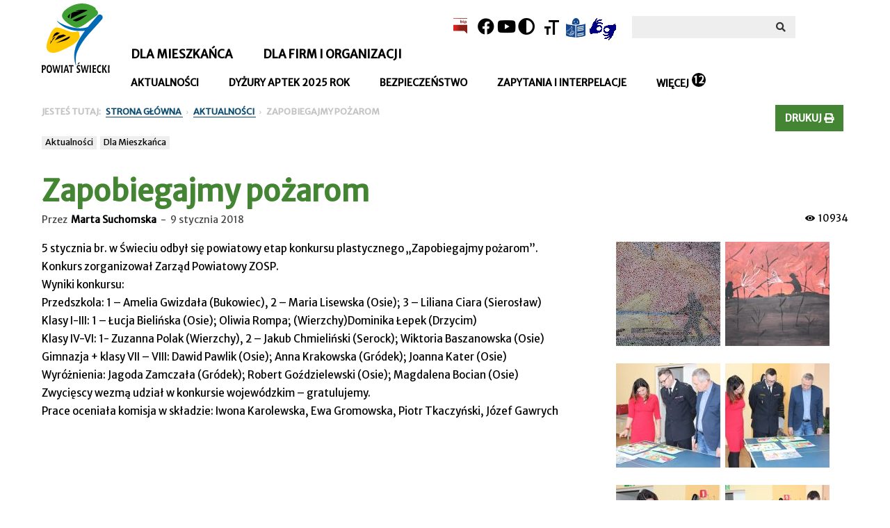

--- FILE ---
content_type: text/html; charset=UTF-8
request_url: https://www.csw.pl/aktualnosci/dla-mieszkanca/2018/01/09/zapobiegajmy-pozarom/
body_size: 22608
content:
<!doctype html >
<!--[if IE 8]>    <html class="ie8" lang="en"> <![endif]-->
<!--[if IE 9]>    <html class="ie9" lang="en"> <![endif]-->
<!--[if gt IE 8]><!--> <html lang="pl-PL"> <!--<![endif]-->
<head>
    <title>Zapobiegajmy pożarom | Powiat Świecki</title>
    <meta charset="UTF-8" />
    <meta name="viewport" content="width=device-width, initial-scale=1.0">
    <link rel="pingback" href="https://www.csw.pl/xmlrpc.php" />
    <meta name='robots' content='max-image-preview:large' />
<meta property="og:image" content="https://www.csw.pl/wp-content/uploads/2018/01/IMG_8106.jpg" /><meta name="author" content="Marta Suchomska">
<link rel="icon" type="image/png" href="https://www.csw.pl//wp-content/uploads/2017/01/favicon.ico"><link rel='dns-prefetch' href='//fonts.googleapis.com' />
<link rel='dns-prefetch' href='//use.fontawesome.com' />
<link rel="alternate" type="application/rss+xml" title="Powiat Świecki &raquo; Kanał z wpisami" href="https://www.csw.pl/feed/" />
<link rel="alternate" type="application/rss+xml" title="Powiat Świecki &raquo; Kanał z komentarzami" href="https://www.csw.pl/comments/feed/" />
<link rel="alternate" type="application/rss+xml" title="Powiat Świecki &raquo; Zapobiegajmy pożarom Kanał z komentarzami" href="https://www.csw.pl/aktualnosci/dla-mieszkanca/2018/01/09/zapobiegajmy-pozarom/feed/" />
<link rel="alternate" title="oEmbed (JSON)" type="application/json+oembed" href="https://www.csw.pl/wp-json/oembed/1.0/embed?url=https%3A%2F%2Fwww.csw.pl%2Faktualnosci%2Fdla-mieszkanca%2F2018%2F01%2F09%2Fzapobiegajmy-pozarom%2F" />
<link rel="alternate" title="oEmbed (XML)" type="text/xml+oembed" href="https://www.csw.pl/wp-json/oembed/1.0/embed?url=https%3A%2F%2Fwww.csw.pl%2Faktualnosci%2Fdla-mieszkanca%2F2018%2F01%2F09%2Fzapobiegajmy-pozarom%2F&#038;format=xml" />
<style id='wp-img-auto-sizes-contain-inline-css' type='text/css'>
img:is([sizes=auto i],[sizes^="auto," i]){contain-intrinsic-size:3000px 1500px}
/*# sourceURL=wp-img-auto-sizes-contain-inline-css */
</style>
<link rel='stylesheet' id='print-style-css' href='https://www.csw.pl/wp-content/themes/powiat-swiecki/print.css?ver=1.0.0' type='text/css' media='print' />
<link rel='stylesheet' id='wpmf-bakery-style-css' href='https://www.csw.pl/wp-content/plugins/wp-media-folder/assets/css/vc_style.css?ver=5.8.3' type='text/css' media='all' />
<link rel='stylesheet' id='wpa-css-css' href='https://www.csw.pl/wp-content/plugins/wp-attachments/styles/2/wpa.css?ver=6.9' type='text/css' media='all' />
<link rel='stylesheet' id='dashicons-css' href='https://www.csw.pl/wp-includes/css/dashicons.min.css?ver=6.9' type='text/css' media='all' />
<link rel='stylesheet' id='elusive-css' href='https://www.csw.pl/wp-content/plugins/menu-icons/vendor/codeinwp/icon-picker/css/types/elusive.min.css?ver=2.0' type='text/css' media='all' />
<link rel='stylesheet' id='foundation-icons-css' href='https://www.csw.pl/wp-content/plugins/menu-icons/vendor/codeinwp/icon-picker/css/types/foundation-icons.min.css?ver=3.0' type='text/css' media='all' />
<link rel='stylesheet' id='genericons-css' href='https://www.csw.pl/wp-content/plugins/menu-icons/vendor/codeinwp/icon-picker/css/types/genericons.min.css?ver=3.4' type='text/css' media='all' />
<link rel='stylesheet' id='menu-icons-extra-css' href='https://www.csw.pl/wp-content/plugins/menu-icons/css/extra.min.css?ver=0.13.20' type='text/css' media='all' />
<style id='wp-emoji-styles-inline-css' type='text/css'>

	img.wp-smiley, img.emoji {
		display: inline !important;
		border: none !important;
		box-shadow: none !important;
		height: 1em !important;
		width: 1em !important;
		margin: 0 0.07em !important;
		vertical-align: -0.1em !important;
		background: none !important;
		padding: 0 !important;
	}
/*# sourceURL=wp-emoji-styles-inline-css */
</style>
<link rel='stylesheet' id='wp-block-library-css' href='https://www.csw.pl/wp-includes/css/dist/block-library/style.min.css?ver=6.9' type='text/css' media='all' />
<style id='global-styles-inline-css' type='text/css'>
:root{--wp--preset--aspect-ratio--square: 1;--wp--preset--aspect-ratio--4-3: 4/3;--wp--preset--aspect-ratio--3-4: 3/4;--wp--preset--aspect-ratio--3-2: 3/2;--wp--preset--aspect-ratio--2-3: 2/3;--wp--preset--aspect-ratio--16-9: 16/9;--wp--preset--aspect-ratio--9-16: 9/16;--wp--preset--color--black: #000000;--wp--preset--color--cyan-bluish-gray: #abb8c3;--wp--preset--color--white: #ffffff;--wp--preset--color--pale-pink: #f78da7;--wp--preset--color--vivid-red: #cf2e2e;--wp--preset--color--luminous-vivid-orange: #ff6900;--wp--preset--color--luminous-vivid-amber: #fcb900;--wp--preset--color--light-green-cyan: #7bdcb5;--wp--preset--color--vivid-green-cyan: #00d084;--wp--preset--color--pale-cyan-blue: #8ed1fc;--wp--preset--color--vivid-cyan-blue: #0693e3;--wp--preset--color--vivid-purple: #9b51e0;--wp--preset--gradient--vivid-cyan-blue-to-vivid-purple: linear-gradient(135deg,rgb(6,147,227) 0%,rgb(155,81,224) 100%);--wp--preset--gradient--light-green-cyan-to-vivid-green-cyan: linear-gradient(135deg,rgb(122,220,180) 0%,rgb(0,208,130) 100%);--wp--preset--gradient--luminous-vivid-amber-to-luminous-vivid-orange: linear-gradient(135deg,rgb(252,185,0) 0%,rgb(255,105,0) 100%);--wp--preset--gradient--luminous-vivid-orange-to-vivid-red: linear-gradient(135deg,rgb(255,105,0) 0%,rgb(207,46,46) 100%);--wp--preset--gradient--very-light-gray-to-cyan-bluish-gray: linear-gradient(135deg,rgb(238,238,238) 0%,rgb(169,184,195) 100%);--wp--preset--gradient--cool-to-warm-spectrum: linear-gradient(135deg,rgb(74,234,220) 0%,rgb(151,120,209) 20%,rgb(207,42,186) 40%,rgb(238,44,130) 60%,rgb(251,105,98) 80%,rgb(254,248,76) 100%);--wp--preset--gradient--blush-light-purple: linear-gradient(135deg,rgb(255,206,236) 0%,rgb(152,150,240) 100%);--wp--preset--gradient--blush-bordeaux: linear-gradient(135deg,rgb(254,205,165) 0%,rgb(254,45,45) 50%,rgb(107,0,62) 100%);--wp--preset--gradient--luminous-dusk: linear-gradient(135deg,rgb(255,203,112) 0%,rgb(199,81,192) 50%,rgb(65,88,208) 100%);--wp--preset--gradient--pale-ocean: linear-gradient(135deg,rgb(255,245,203) 0%,rgb(182,227,212) 50%,rgb(51,167,181) 100%);--wp--preset--gradient--electric-grass: linear-gradient(135deg,rgb(202,248,128) 0%,rgb(113,206,126) 100%);--wp--preset--gradient--midnight: linear-gradient(135deg,rgb(2,3,129) 0%,rgb(40,116,252) 100%);--wp--preset--font-size--small: 13px;--wp--preset--font-size--medium: 20px;--wp--preset--font-size--large: 36px;--wp--preset--font-size--x-large: 42px;--wp--preset--spacing--20: 0.44rem;--wp--preset--spacing--30: 0.67rem;--wp--preset--spacing--40: 1rem;--wp--preset--spacing--50: 1.5rem;--wp--preset--spacing--60: 2.25rem;--wp--preset--spacing--70: 3.38rem;--wp--preset--spacing--80: 5.06rem;--wp--preset--shadow--natural: 6px 6px 9px rgba(0, 0, 0, 0.2);--wp--preset--shadow--deep: 12px 12px 50px rgba(0, 0, 0, 0.4);--wp--preset--shadow--sharp: 6px 6px 0px rgba(0, 0, 0, 0.2);--wp--preset--shadow--outlined: 6px 6px 0px -3px rgb(255, 255, 255), 6px 6px rgb(0, 0, 0);--wp--preset--shadow--crisp: 6px 6px 0px rgb(0, 0, 0);}:where(.is-layout-flex){gap: 0.5em;}:where(.is-layout-grid){gap: 0.5em;}body .is-layout-flex{display: flex;}.is-layout-flex{flex-wrap: wrap;align-items: center;}.is-layout-flex > :is(*, div){margin: 0;}body .is-layout-grid{display: grid;}.is-layout-grid > :is(*, div){margin: 0;}:where(.wp-block-columns.is-layout-flex){gap: 2em;}:where(.wp-block-columns.is-layout-grid){gap: 2em;}:where(.wp-block-post-template.is-layout-flex){gap: 1.25em;}:where(.wp-block-post-template.is-layout-grid){gap: 1.25em;}.has-black-color{color: var(--wp--preset--color--black) !important;}.has-cyan-bluish-gray-color{color: var(--wp--preset--color--cyan-bluish-gray) !important;}.has-white-color{color: var(--wp--preset--color--white) !important;}.has-pale-pink-color{color: var(--wp--preset--color--pale-pink) !important;}.has-vivid-red-color{color: var(--wp--preset--color--vivid-red) !important;}.has-luminous-vivid-orange-color{color: var(--wp--preset--color--luminous-vivid-orange) !important;}.has-luminous-vivid-amber-color{color: var(--wp--preset--color--luminous-vivid-amber) !important;}.has-light-green-cyan-color{color: var(--wp--preset--color--light-green-cyan) !important;}.has-vivid-green-cyan-color{color: var(--wp--preset--color--vivid-green-cyan) !important;}.has-pale-cyan-blue-color{color: var(--wp--preset--color--pale-cyan-blue) !important;}.has-vivid-cyan-blue-color{color: var(--wp--preset--color--vivid-cyan-blue) !important;}.has-vivid-purple-color{color: var(--wp--preset--color--vivid-purple) !important;}.has-black-background-color{background-color: var(--wp--preset--color--black) !important;}.has-cyan-bluish-gray-background-color{background-color: var(--wp--preset--color--cyan-bluish-gray) !important;}.has-white-background-color{background-color: var(--wp--preset--color--white) !important;}.has-pale-pink-background-color{background-color: var(--wp--preset--color--pale-pink) !important;}.has-vivid-red-background-color{background-color: var(--wp--preset--color--vivid-red) !important;}.has-luminous-vivid-orange-background-color{background-color: var(--wp--preset--color--luminous-vivid-orange) !important;}.has-luminous-vivid-amber-background-color{background-color: var(--wp--preset--color--luminous-vivid-amber) !important;}.has-light-green-cyan-background-color{background-color: var(--wp--preset--color--light-green-cyan) !important;}.has-vivid-green-cyan-background-color{background-color: var(--wp--preset--color--vivid-green-cyan) !important;}.has-pale-cyan-blue-background-color{background-color: var(--wp--preset--color--pale-cyan-blue) !important;}.has-vivid-cyan-blue-background-color{background-color: var(--wp--preset--color--vivid-cyan-blue) !important;}.has-vivid-purple-background-color{background-color: var(--wp--preset--color--vivid-purple) !important;}.has-black-border-color{border-color: var(--wp--preset--color--black) !important;}.has-cyan-bluish-gray-border-color{border-color: var(--wp--preset--color--cyan-bluish-gray) !important;}.has-white-border-color{border-color: var(--wp--preset--color--white) !important;}.has-pale-pink-border-color{border-color: var(--wp--preset--color--pale-pink) !important;}.has-vivid-red-border-color{border-color: var(--wp--preset--color--vivid-red) !important;}.has-luminous-vivid-orange-border-color{border-color: var(--wp--preset--color--luminous-vivid-orange) !important;}.has-luminous-vivid-amber-border-color{border-color: var(--wp--preset--color--luminous-vivid-amber) !important;}.has-light-green-cyan-border-color{border-color: var(--wp--preset--color--light-green-cyan) !important;}.has-vivid-green-cyan-border-color{border-color: var(--wp--preset--color--vivid-green-cyan) !important;}.has-pale-cyan-blue-border-color{border-color: var(--wp--preset--color--pale-cyan-blue) !important;}.has-vivid-cyan-blue-border-color{border-color: var(--wp--preset--color--vivid-cyan-blue) !important;}.has-vivid-purple-border-color{border-color: var(--wp--preset--color--vivid-purple) !important;}.has-vivid-cyan-blue-to-vivid-purple-gradient-background{background: var(--wp--preset--gradient--vivid-cyan-blue-to-vivid-purple) !important;}.has-light-green-cyan-to-vivid-green-cyan-gradient-background{background: var(--wp--preset--gradient--light-green-cyan-to-vivid-green-cyan) !important;}.has-luminous-vivid-amber-to-luminous-vivid-orange-gradient-background{background: var(--wp--preset--gradient--luminous-vivid-amber-to-luminous-vivid-orange) !important;}.has-luminous-vivid-orange-to-vivid-red-gradient-background{background: var(--wp--preset--gradient--luminous-vivid-orange-to-vivid-red) !important;}.has-very-light-gray-to-cyan-bluish-gray-gradient-background{background: var(--wp--preset--gradient--very-light-gray-to-cyan-bluish-gray) !important;}.has-cool-to-warm-spectrum-gradient-background{background: var(--wp--preset--gradient--cool-to-warm-spectrum) !important;}.has-blush-light-purple-gradient-background{background: var(--wp--preset--gradient--blush-light-purple) !important;}.has-blush-bordeaux-gradient-background{background: var(--wp--preset--gradient--blush-bordeaux) !important;}.has-luminous-dusk-gradient-background{background: var(--wp--preset--gradient--luminous-dusk) !important;}.has-pale-ocean-gradient-background{background: var(--wp--preset--gradient--pale-ocean) !important;}.has-electric-grass-gradient-background{background: var(--wp--preset--gradient--electric-grass) !important;}.has-midnight-gradient-background{background: var(--wp--preset--gradient--midnight) !important;}.has-small-font-size{font-size: var(--wp--preset--font-size--small) !important;}.has-medium-font-size{font-size: var(--wp--preset--font-size--medium) !important;}.has-large-font-size{font-size: var(--wp--preset--font-size--large) !important;}.has-x-large-font-size{font-size: var(--wp--preset--font-size--x-large) !important;}
/*# sourceURL=global-styles-inline-css */
</style>

<style id='classic-theme-styles-inline-css' type='text/css'>
/*! This file is auto-generated */
.wp-block-button__link{color:#fff;background-color:#32373c;border-radius:9999px;box-shadow:none;text-decoration:none;padding:calc(.667em + 2px) calc(1.333em + 2px);font-size:1.125em}.wp-block-file__button{background:#32373c;color:#fff;text-decoration:none}
/*# sourceURL=/wp-includes/css/classic-themes.min.css */
</style>
<link rel='stylesheet' id='cookie-law-info-css' href='https://www.csw.pl/wp-content/plugins/cookie-law-info/legacy/public/css/cookie-law-info-public.css?ver=3.4.0' type='text/css' media='all' />
<link rel='stylesheet' id='cookie-law-info-gdpr-css' href='https://www.csw.pl/wp-content/plugins/cookie-law-info/legacy/public/css/cookie-law-info-gdpr.css?ver=3.4.0' type='text/css' media='all' />
<link rel='stylesheet' id='bodhi-svgs-attachment-css' href='https://www.csw.pl/wp-content/plugins/svg-support/css/svgs-attachment.css?ver=2.5.8' type='text/css' media='all' />
<link rel='stylesheet' id='ui-font-css' href='https://www.csw.pl/wp-content/plugins/wp-accessibility/toolbar/fonts/css/a11y-toolbar.css?ver=2.3.1' type='text/css' media='all' />
<link rel='stylesheet' id='wpa-toolbar-css' href='https://www.csw.pl/wp-content/plugins/wp-accessibility/toolbar/css/a11y.css?ver=2.3.1' type='text/css' media='all' />
<link rel='stylesheet' id='ui-fontsize.css-css' href='https://www.csw.pl/wp-content/plugins/wp-accessibility/toolbar/css/a11y-fontsize.css?ver=2.3.1' type='text/css' media='all' />
<style id='ui-fontsize.css-inline-css' type='text/css'>
html { --wpa-font-size: clamp( 24px, 1.5rem, 36px ); --wpa-h1-size : clamp( 48px, 3rem, 72px ); --wpa-h2-size : clamp( 40px, 2.5rem, 60px ); --wpa-h3-size : clamp( 32px, 2rem, 48px ); --wpa-h4-size : clamp( 28px, 1.75rem, 42px ); --wpa-sub-list-size: 1.1em; --wpa-sub-sub-list-size: 1em; } 
/*# sourceURL=ui-fontsize.css-inline-css */
</style>
<link rel='stylesheet' id='wpa-style-css' href='https://www.csw.pl/wp-content/plugins/wp-accessibility/css/wpa-style.css?ver=2.3.1' type='text/css' media='all' />
<style id='wpa-style-inline-css' type='text/css'>
:root { --admin-bar-top : 7px; }
/*# sourceURL=wpa-style-inline-css */
</style>
<link rel='stylesheet' id='wp-rest-filter-css' href='https://www.csw.pl/wp-content/plugins/wp-rest-filter/public/css/wp-rest-filter-public.css?ver=1.4.3' type='text/css' media='all' />
<link rel='stylesheet' id='google_font_open_sans-css' href='https://fonts.googleapis.com/css?family=Open+Sans%3A300italic%2C400italic%2C600italic%2C400%2C600%2C700&#038;ver=6.9' type='text/css' media='all' />
<link rel='stylesheet' id='google_font_roboto-css' href='https://fonts.googleapis.com/css?family=Roboto%3A500%2C400italic%2C700%2C900%2C500italic%2C400%2C300&#038;ver=6.9' type='text/css' media='all' />
<link rel='stylesheet' id='font-awesome-official-css' href='https://use.fontawesome.com/releases/v5.15.4/css/all.css' type='text/css' media='all' integrity="sha384-DyZ88mC6Up2uqS4h/KRgHuoeGwBcD4Ng9SiP4dIRy0EXTlnuz47vAwmeGwVChigm" crossorigin="anonymous" />
<link rel='stylesheet' id='js_composer_front-css' href='https://www.csw.pl/wp-content/plugins/js_composer/assets/css/js_composer.min.css?ver=4.12.1' type='text/css' media='all' />
<link rel='stylesheet' id='td-theme-css' href='https://www.csw.pl/wp-content/themes/powiat-swiecki/style.css?ver=7.5' type='text/css' media='all' />
<link rel='stylesheet' id='font-awesome-official-v4shim-css' href='https://use.fontawesome.com/releases/v5.15.4/css/v4-shims.css' type='text/css' media='all' integrity="sha384-Vq76wejb3QJM4nDatBa5rUOve+9gkegsjCebvV/9fvXlGWo4HCMR4cJZjjcF6Viv" crossorigin="anonymous" />
<style id='font-awesome-official-v4shim-inline-css' type='text/css'>
@font-face {
font-family: "FontAwesome";
font-display: block;
src: url("https://use.fontawesome.com/releases/v5.15.4/webfonts/fa-brands-400.eot"),
		url("https://use.fontawesome.com/releases/v5.15.4/webfonts/fa-brands-400.eot?#iefix") format("embedded-opentype"),
		url("https://use.fontawesome.com/releases/v5.15.4/webfonts/fa-brands-400.woff2") format("woff2"),
		url("https://use.fontawesome.com/releases/v5.15.4/webfonts/fa-brands-400.woff") format("woff"),
		url("https://use.fontawesome.com/releases/v5.15.4/webfonts/fa-brands-400.ttf") format("truetype"),
		url("https://use.fontawesome.com/releases/v5.15.4/webfonts/fa-brands-400.svg#fontawesome") format("svg");
}

@font-face {
font-family: "FontAwesome";
font-display: block;
src: url("https://use.fontawesome.com/releases/v5.15.4/webfonts/fa-solid-900.eot"),
		url("https://use.fontawesome.com/releases/v5.15.4/webfonts/fa-solid-900.eot?#iefix") format("embedded-opentype"),
		url("https://use.fontawesome.com/releases/v5.15.4/webfonts/fa-solid-900.woff2") format("woff2"),
		url("https://use.fontawesome.com/releases/v5.15.4/webfonts/fa-solid-900.woff") format("woff"),
		url("https://use.fontawesome.com/releases/v5.15.4/webfonts/fa-solid-900.ttf") format("truetype"),
		url("https://use.fontawesome.com/releases/v5.15.4/webfonts/fa-solid-900.svg#fontawesome") format("svg");
}

@font-face {
font-family: "FontAwesome";
font-display: block;
src: url("https://use.fontawesome.com/releases/v5.15.4/webfonts/fa-regular-400.eot"),
		url("https://use.fontawesome.com/releases/v5.15.4/webfonts/fa-regular-400.eot?#iefix") format("embedded-opentype"),
		url("https://use.fontawesome.com/releases/v5.15.4/webfonts/fa-regular-400.woff2") format("woff2"),
		url("https://use.fontawesome.com/releases/v5.15.4/webfonts/fa-regular-400.woff") format("woff"),
		url("https://use.fontawesome.com/releases/v5.15.4/webfonts/fa-regular-400.ttf") format("truetype"),
		url("https://use.fontawesome.com/releases/v5.15.4/webfonts/fa-regular-400.svg#fontawesome") format("svg");
unicode-range: U+F004-F005,U+F007,U+F017,U+F022,U+F024,U+F02E,U+F03E,U+F044,U+F057-F059,U+F06E,U+F070,U+F075,U+F07B-F07C,U+F080,U+F086,U+F089,U+F094,U+F09D,U+F0A0,U+F0A4-F0A7,U+F0C5,U+F0C7-F0C8,U+F0E0,U+F0EB,U+F0F3,U+F0F8,U+F0FE,U+F111,U+F118-F11A,U+F11C,U+F133,U+F144,U+F146,U+F14A,U+F14D-F14E,U+F150-F152,U+F15B-F15C,U+F164-F165,U+F185-F186,U+F191-F192,U+F1AD,U+F1C1-F1C9,U+F1CD,U+F1D8,U+F1E3,U+F1EA,U+F1F6,U+F1F9,U+F20A,U+F247-F249,U+F24D,U+F254-F25B,U+F25D,U+F267,U+F271-F274,U+F279,U+F28B,U+F28D,U+F2B5-F2B6,U+F2B9,U+F2BB,U+F2BD,U+F2C1-F2C2,U+F2D0,U+F2D2,U+F2DC,U+F2ED,U+F328,U+F358-F35B,U+F3A5,U+F3D1,U+F410,U+F4AD;
}
/*# sourceURL=font-awesome-official-v4shim-inline-css */
</style>
<script type="text/javascript" src="https://www.csw.pl/wp-includes/js/jquery/jquery.min.js?ver=3.7.1" id="jquery-core-js"></script>
<script type="text/javascript" src="https://www.csw.pl/wp-includes/js/jquery/jquery-migrate.min.js?ver=3.4.1" id="jquery-migrate-js"></script>
<script type="text/javascript" id="file_uploads_nfpluginsettings-js-extra">
/* <![CDATA[ */
var params = {"clearLogRestUrl":"https://www.csw.pl/wp-json/nf-file-uploads/debug-log/delete-all","clearLogButtonId":"file_uploads_clear_debug_logger","downloadLogRestUrl":"https://www.csw.pl/wp-json/nf-file-uploads/debug-log/get-all","downloadLogButtonId":"file_uploads_download_debug_logger"};
//# sourceURL=file_uploads_nfpluginsettings-js-extra
/* ]]> */
</script>
<script type="text/javascript" src="https://www.csw.pl/wp-content/plugins/ninja-forms-uploads/assets/js/nfpluginsettings.js?ver=3.3.21" id="file_uploads_nfpluginsettings-js"></script>
<script type="text/javascript" id="cookie-law-info-js-extra">
/* <![CDATA[ */
var Cli_Data = {"nn_cookie_ids":[],"cookielist":[],"non_necessary_cookies":[],"ccpaEnabled":"","ccpaRegionBased":"","ccpaBarEnabled":"","strictlyEnabled":["necessary","obligatoire"],"ccpaType":"gdpr","js_blocking":"","custom_integration":"","triggerDomRefresh":"","secure_cookies":""};
var cli_cookiebar_settings = {"animate_speed_hide":"500","animate_speed_show":"500","background":"#1f2124","border":"#444","border_on":"","button_1_button_colour":"#57ab40","button_1_button_hover":"#468933","button_1_link_colour":"#fff","button_1_as_button":"1","button_1_new_win":"","button_2_button_colour":"#57ab40","button_2_button_hover":"#468933","button_2_link_colour":"#57ab40","button_2_as_button":"","button_2_hidebar":"","button_3_button_colour":"#000","button_3_button_hover":"#000000","button_3_link_colour":"#fff","button_3_as_button":"1","button_3_new_win":"","button_4_button_colour":"#000","button_4_button_hover":"#000000","button_4_link_colour":"#fff","button_4_as_button":"1","button_7_button_colour":"#61a229","button_7_button_hover":"#4e8221","button_7_link_colour":"#fff","button_7_as_button":"1","button_7_new_win":"","font_family":"inherit","header_fix":"","notify_animate_hide":"","notify_animate_show":"1","notify_div_id":"#cookie-law-info-bar","notify_position_horizontal":"right","notify_position_vertical":"bottom","scroll_close":"","scroll_close_reload":"","accept_close_reload":"","reject_close_reload":"","showagain_tab":"","showagain_background":"#fff","showagain_border":"#000","showagain_div_id":"#cookie-law-info-again","showagain_x_position":"100px","text":"#ffffff","show_once_yn":"","show_once":"10000","logging_on":"","as_popup":"","popup_overlay":"1","bar_heading_text":"","cookie_bar_as":"banner","popup_showagain_position":"bottom-right","widget_position":"left"};
var log_object = {"ajax_url":"https://www.csw.pl/wp-admin/admin-ajax.php"};
//# sourceURL=cookie-law-info-js-extra
/* ]]> */
</script>
<script type="text/javascript" src="https://www.csw.pl/wp-content/plugins/cookie-law-info/legacy/public/js/cookie-law-info-public.js?ver=3.4.0" id="cookie-law-info-js"></script>
<script type="text/javascript" src="https://www.csw.pl/wp-content/plugins/wp-rest-filter/public/js/wp-rest-filter-public.js?ver=1.4.3" id="wp-rest-filter-js"></script>
<link rel="https://api.w.org/" href="https://www.csw.pl/wp-json/" /><link rel="alternate" title="JSON" type="application/json" href="https://www.csw.pl/wp-json/wp/v2/posts/3965" /><link rel="EditURI" type="application/rsd+xml" title="RSD" href="https://www.csw.pl/xmlrpc.php?rsd" />
<meta name="generator" content="WordPress 6.9" />
<link rel="canonical" href="https://www.csw.pl/aktualnosci/dla-mieszkanca/2018/01/09/zapobiegajmy-pozarom/" />
<link rel='shortlink' href='https://www.csw.pl/?p=3965' />
<meta name="google" content="aHR0cHM6Ly93d3cuY3N3LnBsL3dwLWxvZ2luLnBocA=="  />    <style type="text/css">
    	.menu_shortcode{ float:left; }
		
    </style>
    <!--[if lt IE 9]><script src="https://html5shim.googlecode.com/svn/trunk/html5.js"></script><![endif]-->
    <meta name="generator" content="Powered by Visual Composer - drag and drop page builder for WordPress."/>
<!--[if lte IE 9]><link rel="stylesheet" type="text/css" href="https://www.csw.pl/wp-content/plugins/js_composer/assets/css/vc_lte_ie9.min.css" media="screen"><![endif]--><!--[if IE  8]><link rel="stylesheet" type="text/css" href="https://www.csw.pl/wp-content/plugins/js_composer/assets/css/vc-ie8.min.css" media="screen"><![endif]--><link rel="search" type="application/opensearchdescription+xml" title="Search Powiat Świecki" href="https://www.csw.pl/wp-json/opensearch/1.1/document" />
<!-- JS generated by theme -->

<script>
    
    

	    var tdBlocksArray = []; //here we store all the items for the current page

	    //td_block class - each ajax block uses a object of this class for requests
	    function tdBlock() {
		    this.id = '';
		    this.block_type = 1; //block type id (1-234 etc)
		    this.atts = '';
		    this.td_column_number = '';
		    this.td_current_page = 1; //
		    this.post_count = 0; //from wp
		    this.found_posts = 0; //from wp
		    this.max_num_pages = 0; //from wp
		    this.td_filter_value = ''; //current live filter value
		    this.is_ajax_running = false;
		    this.td_user_action = ''; // load more or infinite loader (used by the animation)
		    this.header_color = '';
		    this.ajax_pagination_infinite_stop = ''; //show load more at page x
	    }


        // td_js_generator - mini detector
        (function(){
            var htmlTag = document.getElementsByTagName("html")[0];

            if ( navigator.userAgent.indexOf("MSIE 10.0") > -1 ) {
                htmlTag.className += ' ie10';
            }

            if ( !!navigator.userAgent.match(/Trident.*rv\:11\./) ) {
                htmlTag.className += ' ie11';
            }

            if ( /(iPad|iPhone|iPod)/g.test(navigator.userAgent) ) {
                htmlTag.className += ' td-md-is-ios';
            }

            var user_agent = navigator.userAgent.toLowerCase();
            if ( user_agent.indexOf("android") > -1 ) {
                htmlTag.className += ' td-md-is-android';
            }

            if ( -1 !== navigator.userAgent.indexOf('Mac OS X')  ) {
                htmlTag.className += ' td-md-is-os-x';
            }

            if ( /chrom(e|ium)/.test(navigator.userAgent.toLowerCase()) ) {
               htmlTag.className += ' td-md-is-chrome';
            }

            if ( -1 !== navigator.userAgent.indexOf('Firefox') ) {
                htmlTag.className += ' td-md-is-firefox';
            }

            if ( -1 !== navigator.userAgent.indexOf('Safari') && -1 === navigator.userAgent.indexOf('Chrome') ) {
                htmlTag.className += ' td-md-is-safari';
            }

            if( -1 !== navigator.userAgent.indexOf('IEMobile') ){
                htmlTag.className += ' td-md-is-iemobile';
            }

        })();




        var tdLocalCache = {};

        ( function () {
            "use strict";

            tdLocalCache = {
                data: {},
                remove: function (resource_id) {
                    delete tdLocalCache.data[resource_id];
                },
                exist: function (resource_id) {
                    return tdLocalCache.data.hasOwnProperty(resource_id) && tdLocalCache.data[resource_id] !== null;
                },
                get: function (resource_id) {
                    return tdLocalCache.data[resource_id];
                },
                set: function (resource_id, cachedData) {
                    tdLocalCache.remove(resource_id);
                    tdLocalCache.data[resource_id] = cachedData;
                }
            };
        })();

    
    
var td_viewport_interval_list=[{"limitBottom":767,"sidebarWidth":228},{"limitBottom":1018,"sidebarWidth":300},{"limitBottom":1140,"sidebarWidth":324}];
var td_animation_stack_effect="type0";
var tds_animation_stack=true;
var td_animation_stack_specific_selectors=".entry-thumb, img";
var td_animation_stack_general_selectors=".td-animation-stack img, .post img";
var td_ajax_url="https:\/\/www.csw.pl\/wp-admin\/admin-ajax.php?td_theme_name=Newspaper&v=7.5";
var td_get_template_directory_uri="https:\/\/www.csw.pl\/wp-content\/themes\/powiat-swiecki";
var tds_snap_menu="smart_snap_always";
var tds_logo_on_sticky="show_header_logo";
var tds_header_style="13";
var td_please_wait="Prosz\u0119 czeka\u0107 ...";
var td_email_user_pass_incorrect="U\u017cytkownik lub has\u0142o niepoprawne!";
var td_email_user_incorrect="E-mail lub nazwa u\u017cytkownika jest niepoprawna!";
var td_email_incorrect="E-mail niepoprawny!";
var tds_more_articles_on_post_enable="";
var tds_more_articles_on_post_time_to_wait="";
var tds_more_articles_on_post_pages_distance_from_top=0;
var tds_theme_color_site_wide="#438533";
var tds_smart_sidebar="";
var tdThemeName="Newspaper";
var td_magnific_popup_translation_tPrev="Poprzedni (Strza\u0142ka w lewo)";
var td_magnific_popup_translation_tNext="Nast\u0119pny (Strza\u0142ka w prawo)";
var td_magnific_popup_translation_tCounter="%curr% z %total%";
var td_magnific_popup_translation_ajax_tError="Zawarto\u015b\u0107 z %url% nie mo\u017ce by\u0107 za\u0142adowana.";
var td_magnific_popup_translation_image_tError="Obraz #%curr% nie mo\u017ce by\u0107 za\u0142adowany.";
var td_ad_background_click_link="";
var td_ad_background_click_target="";
</script>


<!-- Header style compiled by theme -->

<style>
    
.td-header-wrap .black-menu .sf-menu > .current-menu-item > a,
    .td-header-wrap .black-menu .sf-menu > .current-menu-ancestor > a,
    .td-header-wrap .black-menu .sf-menu > .current-category-ancestor > a,
    .td-header-wrap .black-menu .sf-menu > li > a:hover,
    .td-header-wrap .black-menu .sf-menu > .sfHover > a,
    .td-header-style-12 .td-header-menu-wrap-full,
    .sf-menu > .current-menu-item > a:after,
    .sf-menu > .current-menu-ancestor > a:after,
    .sf-menu > .current-category-ancestor > a:after,
    .sf-menu > li:hover > a:after,
    .sf-menu > .sfHover > a:after,
    .sf-menu ul .td-menu-item > a:hover,
    .sf-menu ul .sfHover > a,
    .sf-menu ul .current-menu-ancestor > a,
    .sf-menu ul .current-category-ancestor > a,
    .sf-menu ul .current-menu-item > a,
    .td-header-style-12 .td-affix,
    .header-search-wrap .td-drop-down-search:after,
    .header-search-wrap .td-drop-down-search .btn:hover,
    input[type=submit]:hover,
    .td-read-more a,
    .td-post-category:hover,
    .td-grid-style-1.td-hover-1 .td-big-grid-post:hover .td-post-category,
    .td-grid-style-5.td-hover-1 .td-big-grid-post:hover .td-post-category,
    .td_top_authors .td-active .td-author-post-count,
    .td_top_authors .td-active .td-author-comments-count,
    .td_top_authors .td_mod_wrap:hover .td-author-post-count,
    .td_top_authors .td_mod_wrap:hover .td-author-comments-count,
    .td-404-sub-sub-title a:hover,
    .td-search-form-widget .wpb_button:hover,
    .td-rating-bar-wrap div,
    .td_category_template_3 .td-current-sub-category,
    .dropcap,
    .td_wrapper_video_playlist .td_video_controls_playlist_wrapper,
    .wpb_default,
    .wpb_default:hover,
    .td-left-smart-list:hover,
    .td-right-smart-list:hover,
    .woocommerce-checkout .woocommerce input.button:hover,
    .woocommerce-page .woocommerce a.button:hover,
    .woocommerce-account div.woocommerce .button:hover,
    #bbpress-forums button:hover,
    .bbp_widget_login .button:hover,
    .td-footer-wrapper .td-post-category,
    .td-footer-wrapper .widget_product_search input[type="submit"]:hover,
    .woocommerce .product a.button:hover,
    .woocommerce .product #respond input#submit:hover,
    .woocommerce .checkout input#place_order:hover,
    .woocommerce .woocommerce.widget .button:hover,
    .single-product .product .summary .cart .button:hover,
    .woocommerce-cart .woocommerce table.cart .button:hover,
    .woocommerce-cart .woocommerce .shipping-calculator-form .button:hover,
    .td-next-prev-wrap a:hover,
    .td-load-more-wrap a:hover,
    .td-post-small-box a:hover,
    .page-nav .current,
    .page-nav:first-child > div,
    .td_category_template_8 .td-category-header .td-category a.td-current-sub-category,
    .td_category_template_4 .td-category-siblings .td-category a:hover,
    #bbpress-forums .bbp-pagination .current,
    #bbpress-forums #bbp-single-user-details #bbp-user-navigation li.current a,
    .td-theme-slider:hover .slide-meta-cat a,
    a.vc_btn-black:hover,
    .td-trending-now-wrapper:hover .td-trending-now-title,
    .td-scroll-up,
    .td-smart-list-button:hover,
    .td-weather-information:before,
    .td-weather-week:before,
    .td_block_exchange .td-exchange-header:before,
    .td_block_big_grid_9.td-grid-style-1 .td-post-category,
    .td_block_big_grid_9.td-grid-style-5 .td-post-category,
    .td-grid-style-6.td-hover-1 .td-module-thumb:after {
        background-color: #438533;
    }

    .woocommerce .woocommerce-message .button:hover,
    .woocommerce .woocommerce-error .button:hover,
    .woocommerce .woocommerce-info .button:hover {
        background-color: #438533 !important;
    }

    .woocommerce .product .onsale,
    .woocommerce.widget .ui-slider .ui-slider-handle {
        background: none #438533;
    }

    .woocommerce.widget.widget_layered_nav_filters ul li a {
        background: none repeat scroll 0 0 #438533 !important;
    }

    a,
    cite a:hover,
    .td_mega_menu_sub_cats .cur-sub-cat,
    .td-mega-span h3 a:hover,
    .td_mod_mega_menu:hover .entry-title a,
    .header-search-wrap .result-msg a:hover,
    .top-header-menu li a:hover,
    .top-header-menu .current-menu-item > a,
    .top-header-menu .current-menu-ancestor > a,
    .top-header-menu .current-category-ancestor > a,
    .td-social-icon-wrap > a:hover,
    .td-header-sp-top-widget .td-social-icon-wrap a:hover,
    .td-page-content blockquote p,
    .td-post-content blockquote p,
    .mce-content-body blockquote p,
    .comment-content blockquote p,
    .wpb_text_column blockquote p,
    .td_block_text_with_title blockquote p,
    .td_module_wrap:hover .entry-title a,
    .td-subcat-filter .td-subcat-list a:hover,
    .td-subcat-filter .td-subcat-dropdown a:hover,
    .td_quote_on_blocks,
    .dropcap2,
    .dropcap3,
    .td_top_authors .td-active .td-authors-name a,
    .td_top_authors .td_mod_wrap:hover .td-authors-name a,
    .td-post-next-prev-content a:hover,
    .author-box-wrap .td-author-social a:hover,
    .td-author-name a:hover,
    .td-author-url a:hover,
    .td_mod_related_posts:hover h3 > a,
    .td-post-template-11 .td-related-title .td-related-left:hover,
    .td-post-template-11 .td-related-title .td-related-right:hover,
    .td-post-template-11 .td-related-title .td-cur-simple-item,
    .td-post-template-11 .td_block_related_posts .td-next-prev-wrap a:hover,
    .comment-reply-link:hover,
    .logged-in-as a:hover,
    #cancel-comment-reply-link:hover,
    .td-search-query,
    .td-category-header .td-pulldown-category-filter-link:hover,
    .td-category-siblings .td-subcat-dropdown a:hover,
    .td-category-siblings .td-subcat-dropdown a.td-current-sub-category,
    .widget a:hover,
    .widget_calendar tfoot a:hover,
    .woocommerce a.added_to_cart:hover,
    #bbpress-forums li.bbp-header .bbp-reply-content span a:hover,
    #bbpress-forums .bbp-forum-freshness a:hover,
    #bbpress-forums .bbp-topic-freshness a:hover,
    #bbpress-forums .bbp-forums-list li a:hover,
    #bbpress-forums .bbp-forum-title:hover,
    #bbpress-forums .bbp-topic-permalink:hover,
    #bbpress-forums .bbp-topic-started-by a:hover,
    #bbpress-forums .bbp-topic-started-in a:hover,
    #bbpress-forums .bbp-body .super-sticky li.bbp-topic-title .bbp-topic-permalink,
    #bbpress-forums .bbp-body .sticky li.bbp-topic-title .bbp-topic-permalink,
    .widget_display_replies .bbp-author-name,
    .widget_display_topics .bbp-author-name,
    .footer-text-wrap .footer-email-wrap a,
    .td-subfooter-menu li a:hover,
    .footer-social-wrap a:hover,
    a.vc_btn-black:hover,
    .td-smart-list-dropdown-wrap .td-smart-list-button:hover,
    .td_module_17 .td-read-more a:hover,
    .td_module_18 .td-read-more a:hover,
    .td_module_19 .td-post-author-name a:hover,
    .td-instagram-user a {
        color: #438533;
    }

    a.vc_btn-black.vc_btn_square_outlined:hover,
    a.vc_btn-black.vc_btn_outlined:hover,
    .td-mega-menu-page .wpb_content_element ul li a:hover {
        color: #438533 !important;
    }

    .td-next-prev-wrap a:hover,
    .td-load-more-wrap a:hover,
    .td-post-small-box a:hover,
    .page-nav .current,
    .page-nav:first-child > div,
    .td_category_template_8 .td-category-header .td-category a.td-current-sub-category,
    .td_category_template_4 .td-category-siblings .td-category a:hover,
    #bbpress-forums .bbp-pagination .current,
    .post .td_quote_box,
    .page .td_quote_box,
    a.vc_btn-black:hover {
        border-color: #438533;
    }

    .td_wrapper_video_playlist .td_video_currently_playing:after {
        border-color: #438533 !important;
    }

    .header-search-wrap .td-drop-down-search:before {
        border-color: transparent transparent #438533 transparent;
    }

    .block-title > span,
    .block-title > a,
    .block-title > label,
    .widgettitle,
    .widgettitle:after,
    .td-trending-now-title,
    .td-trending-now-wrapper:hover .td-trending-now-title,
    .wpb_tabs li.ui-tabs-active a,
    .wpb_tabs li:hover a,
    .vc_tta-container .vc_tta-color-grey.vc_tta-tabs-position-top.vc_tta-style-classic .vc_tta-tabs-container .vc_tta-tab.vc_active > a,
    .vc_tta-container .vc_tta-color-grey.vc_tta-tabs-position-top.vc_tta-style-classic .vc_tta-tabs-container .vc_tta-tab:hover > a,
    .td-related-title .td-cur-simple-item,
    .woocommerce .product .products h2,
    .td-subcat-filter .td-subcat-dropdown:hover .td-subcat-more {
    	background-color: #438533;
    }

    .woocommerce div.product .woocommerce-tabs ul.tabs li.active {
    	background-color: #438533 !important;
    }

    .block-title,
    .td-related-title,
    .wpb_tabs .wpb_tabs_nav,
    .vc_tta-container .vc_tta-color-grey.vc_tta-tabs-position-top.vc_tta-style-classic .vc_tta-tabs-container,
    .woocommerce div.product .woocommerce-tabs ul.tabs:before {
        border-color: #438533;
    }
    .td_block_wrap .td-subcat-item .td-cur-simple-item {
	    color: #438533;
	}


    
    .td-grid-style-4 .entry-title
    {
        background-color: rgba(67, 133, 51, 0.7);
    }

    
    .block-title > span,
    .block-title > span > a,
    .block-title > a,
    .block-title > label,
    .widgettitle,
    .widgettitle:after,
    .td-trending-now-title,
    .td-trending-now-wrapper:hover .td-trending-now-title,
    .wpb_tabs li.ui-tabs-active a,
    .wpb_tabs li:hover a,
    .vc_tta-container .vc_tta-color-grey.vc_tta-tabs-position-top.vc_tta-style-classic .vc_tta-tabs-container .vc_tta-tab.vc_active > a,
    .vc_tta-container .vc_tta-color-grey.vc_tta-tabs-position-top.vc_tta-style-classic .vc_tta-tabs-container .vc_tta-tab:hover > a,
    .td-related-title .td-cur-simple-item,
    .woocommerce .product .products h2,
    .td-subcat-filter .td-subcat-dropdown:hover .td-subcat-more,
    .td-weather-information:before,
    .td-weather-week:before,
    .td_block_exchange .td-exchange-header:before {
        background-color: #222222;
    }

    .woocommerce div.product .woocommerce-tabs ul.tabs li.active {
    	background-color: #222222 !important;
    }

    .block-title,
    .td-related-title,
    .wpb_tabs .wpb_tabs_nav,
    .vc_tta-container .vc_tta-color-grey.vc_tta-tabs-position-top.vc_tta-style-classic .vc_tta-tabs-container,
    .woocommerce div.product .woocommerce-tabs ul.tabs:before {
        border-color: #222222;
    }

    
    .td-mobile-content .current-menu-item > a,
    .td-mobile-content .current-menu-ancestor > a,
    .td-mobile-content .current-category-ancestor > a,
    #td-mobile-nav .td-menu-login-section a:hover,
    #td-mobile-nav .td-register-section a:hover,
    #td-mobile-nav .td-menu-socials-wrap a:hover i,
    .td-search-close a:hover i {
        color: #0c4d72;
    }

    
    #td-mobile-nav .td-register-section .td-login-button,
    .td-search-wrap-mob .result-msg a {
        color: #0c4d72;
    }



    
    .td-sub-footer-container,
    .td-subfooter-menu li a {
        color: #ffffff;
    }

    
    .td-post-content,
    .td-post-content p {
    	color: #000000;
    }

    
    .td-post-content h1,
    .td-post-content h2,
    .td-post-content h3,
    .td-post-content h4,
    .td-post-content h5,
    .td-post-content h6 {
    	color: #438533;
    }

    
    .post blockquote p,
    .page blockquote p {
    	color: #555555;
    }
    .post .td_quote_box,
    .page .td_quote_box {
        border-color: #555555;
    }


    
    .td-page-content p,
    .td-page-content .td_block_text_with_title,
    .woocommerce-page .page-description > p {
    	color: #000000;
    }

    
    .td-page-content h1,
    .td-page-content h2,
    .td-page-content h3,
    .td-page-content h4,
    .td-page-content h5,
    .td-page-content h6 {
    	color: #438533;
    }

    .td-page-content .widgettitle {
        color: #fff;
    }



    
    .top-header-menu > li > a,
    .td-weather-top-widget .td-weather-now .td-big-degrees,
    .td-weather-top-widget .td-weather-header .td-weather-city,
    .td-header-sp-top-menu .td_data_time {
        font-family:Candara, Merriweather Sans, Arial, sans-serif;
	
    }
    
    .top-header-menu .menu-item-has-children li a {
    	font-family:Candara, Merriweather Sans, Arial, sans-serif;
	
    }
    
    ul.sf-menu > .td-menu-item > a {
        font-family:Candara, Merriweather Sans, Arial, sans-serif;
	
    }
    
    .sf-menu ul .td-menu-item a {
        font-family:Candara, Merriweather Sans, Arial, sans-serif;
	
    }
	
    .td_mod_mega_menu .item-details a {
        font-family:Candara, Merriweather Sans, Arial, sans-serif;
	
    }
    
    .td_mega_menu_sub_cats .block-mega-child-cats a {
        font-family:Candara, Merriweather Sans, Arial, sans-serif;
	
    }
    
    .td-mobile-content .td-mobile-main-menu > li > a {
        font-family:Candara, Merriweather Sans, Arial, sans-serif;
	
    }
    
    .td-mobile-content .sub-menu a {
        font-family:Candara, Merriweather Sans, Arial, sans-serif;
	
    }



	
    .block-title > span,
    .block-title > a,
    .widgettitle,
    .td-trending-now-title,
    .wpb_tabs li a,
    .vc_tta-container .vc_tta-color-grey.vc_tta-tabs-position-top.vc_tta-style-classic .vc_tta-tabs-container .vc_tta-tab > a,
    .td-related-title a,
    .woocommerce div.product .woocommerce-tabs ul.tabs li a,
    .woocommerce .product .products h2 {
        font-family:Candara, Merriweather Sans, Arial, sans-serif;
	
    }
    
    .td-post-author-name a {
        font-family:Candara, Merriweather Sans, Arial, sans-serif;
	
    }
    
    .td-post-date .entry-date {
        font-family:Candara, Merriweather Sans, Arial, sans-serif;
	
    }
    
    .td-module-comments a,
    .td-post-views span,
    .td-post-comments a {
        font-family:Candara, Merriweather Sans, Arial, sans-serif;
	
    }
    
    .td-big-grid-meta .td-post-category,
    .td_module_wrap .td-post-category,
    .td-module-image .td-post-category {
        font-family:Candara, Merriweather Sans, Arial, sans-serif;
	
    }
    
    .td-subcat-filter .td-subcat-dropdown a,
    .td-subcat-filter .td-subcat-list a,
    .td-subcat-filter .td-subcat-dropdown span {
        font-family:Candara, Merriweather Sans, Arial, sans-serif;
	
    }
    
    .td-excerpt {
        font-family:Candara, Merriweather Sans, Arial, sans-serif;
	
    }


	
	.td_module_wrap .td-module-title {
		font-family:Candara, Merriweather Sans, Arial, sans-serif;
	
	}
     
    .td_module_1 .td-module-title {
    	font-family:Candara, Merriweather Sans, Arial, sans-serif;
	
    }
    
    .td_module_2 .td-module-title {
    	font-family:Candara, Merriweather Sans, Arial, sans-serif;
	
    }
    
    .td_module_3 .td-module-title {
    	font-family:Candara, Merriweather Sans, Arial, sans-serif;
	
    }
    
    .td_module_4 .td-module-title {
    	font-family:Candara, Merriweather Sans, Arial, sans-serif;
	
    }
    
    .td_module_5 .td-module-title {
    	font-family:Candara, Merriweather Sans, Arial, sans-serif;
	
    }
    
    .td_module_6 .td-module-title {
    	font-family:Candara, Merriweather Sans, Arial, sans-serif;
	
    }
    
    .td_module_7 .td-module-title {
    	font-family:Candara, Merriweather Sans, Arial, sans-serif;
	
    }
    
    .td_module_8 .td-module-title {
    	font-family:Candara, Merriweather Sans, Arial, sans-serif;
	
    }
    
    .td_module_9 .td-module-title {
    	font-family:Candara, Merriweather Sans, Arial, sans-serif;
	
    }
    
    .td_module_10 .td-module-title {
    	font-family:Candara, Merriweather Sans, Arial, sans-serif;
	
    }
    
    .td_module_11 .td-module-title {
    	font-family:Candara, Merriweather Sans, Arial, sans-serif;
	
    }
    
    .td_module_12 .td-module-title {
    	font-family:Candara, Merriweather Sans, Arial, sans-serif;
	
    }
    
    .td_module_13 .td-module-title {
    	font-family:Candara, Merriweather Sans, Arial, sans-serif;
	
    }
    
    .td_module_14 .td-module-title {
    	font-family:Candara, Merriweather Sans, Arial, sans-serif;
	
    }
    
    .td_module_15 .entry-title {
    	font-family:Candara, Merriweather Sans, Arial, sans-serif;
	
    }
    
    .td_module_16 .td-module-title {
    	font-family:Candara, Merriweather Sans, Arial, sans-serif;
	
    }
    
    .td_module_17 .td-module-title {
    	font-family:Candara, Merriweather Sans, Arial, sans-serif;
	
    }
    
    .td_module_18 .td-module-title {
    	font-family:Candara, Merriweather Sans, Arial, sans-serif;
	
    }
    
    .td_module_19 .td-module-title {
    	font-family:Candara, Merriweather Sans, Arial, sans-serif;
	
    }




	
	.td_block_trending_now .entry-title a,
	.td-theme-slider .td-module-title a,
    .td-big-grid-post .entry-title {
		font-family:Candara, Merriweather Sans, Arial, sans-serif;
	
	}
    
    .td_module_mx1 .td-module-title a {
    	font-family:Candara, Merriweather Sans, Arial, sans-serif;
	
    }
    
    .td_module_mx2 .td-module-title a {
    	font-family:Candara, Merriweather Sans, Arial, sans-serif;
	
    }
    
    .td_module_mx3 .td-module-title a {
    	font-family:Candara, Merriweather Sans, Arial, sans-serif;
	
    }
    
    .td_module_mx4 .td-module-title a {
    	font-family:Candara, Merriweather Sans, Arial, sans-serif;
	
    }
    
    .td_module_mx7 .td-module-title a {
    	font-family:Candara, Merriweather Sans, Arial, sans-serif;
	
    }
    
    .td_module_mx8 .td-module-title a {
    	font-family:Candara, Merriweather Sans, Arial, sans-serif;
	
    }
    
    .td_module_mx9 .td-module-title a {
    	font-family:Candara, Merriweather Sans, Arial, sans-serif;
	
    }
    
    .td_module_mx16 .td-module-title a {
    	font-family:Candara, Merriweather Sans, Arial, sans-serif;
	
    }
    
    .td_module_mx17 .td-module-title a {
    	font-family:Candara, Merriweather Sans, Arial, sans-serif;
	
    }
    
    .td_block_trending_now .entry-title a {
    	font-family:Candara, Merriweather Sans, Arial, sans-serif;
	
    }
    
    .td-theme-slider.iosSlider-col-1 .td-module-title a {
        font-family:Candara, Merriweather Sans, Arial, sans-serif;
	
    }
    
    .td-theme-slider.iosSlider-col-2 .td-module-title a {
        font-family:Candara, Merriweather Sans, Arial, sans-serif;
	
    }
    
    .td-theme-slider.iosSlider-col-3 .td-module-title a {
        font-family:Candara, Merriweather Sans, Arial, sans-serif;
	
    }
    
    .td-big-grid-post.td-big-thumb .td-big-grid-meta,
    .td-big-thumb .td-big-grid-meta .entry-title {
        font-family:Candara, Merriweather Sans, Arial, sans-serif;
	
    }
    
    .td-big-grid-post.td-medium-thumb .td-big-grid-meta,
    .td-medium-thumb .td-big-grid-meta .entry-title {
        font-family:Candara, Merriweather Sans, Arial, sans-serif;
	
    }
    
    .td-big-grid-post.td-small-thumb .td-big-grid-meta,
    .td-small-thumb .td-big-grid-meta .entry-title {
        font-family:Candara, Merriweather Sans, Arial, sans-serif;
	
    }
    
    .td-big-grid-post.td-tiny-thumb .td-big-grid-meta,
    .td-tiny-thumb .td-big-grid-meta .entry-title {
        font-family:Candara, Merriweather Sans, Arial, sans-serif;
	
    }
    
    .homepage-post .td-post-template-8 .td-post-header .entry-title {
        font-family:Candara, Merriweather Sans, Arial, sans-serif;
	
    }


    
	#td-mobile-nav,
	#td-mobile-nav .wpb_button,
	.td-search-wrap-mob {
		font-family:Candara, Merriweather Sans, Arial, sans-serif;
	
	}


	
	.post .td-post-header .entry-title {
		font-family:Candara, Merriweather Sans, Arial, sans-serif;
	
	}
    
    .td-post-template-default .td-post-header .entry-title {
        font-family:Candara, Merriweather Sans, Arial, sans-serif;
	font-style:normal;
	text-transform:none;
	
    }
    
    .td-post-template-1 .td-post-header .entry-title {
        font-family:Candara, Merriweather Sans, Arial, sans-serif;
	font-style:normal;
	text-transform:none;
	
    }
    
    .td-post-template-2 .td-post-header .entry-title {
        font-family:Candara, Merriweather Sans, Arial, sans-serif;
	font-style:normal;
	text-transform:none;
	
    }
    
    .td-post-template-3 .td-post-header .entry-title {
        font-family:Candara, Merriweather Sans, Arial, sans-serif;
	font-style:normal;
	text-transform:none;
	
    }
    
    .td-post-template-4 .td-post-header .entry-title {
        font-family:Candara, Merriweather Sans, Arial, sans-serif;
	font-style:normal;
	text-transform:none;
	
    }
    
    .td-post-template-5 .td-post-header .entry-title {
        font-family:Candara, Merriweather Sans, Arial, sans-serif;
	font-style:normal;
	text-transform:none;
	
    }
    
    .td-post-template-6 .td-post-header .entry-title {
        font-family:Candara, Merriweather Sans, Arial, sans-serif;
	font-style:normal;
	text-transform:none;
	
    }
    
    .td-post-template-7 .td-post-header .entry-title {
        font-family:Candara, Merriweather Sans, Arial, sans-serif;
	font-style:normal;
	text-transform:none;
	
    }
    
    .td-post-template-8 .td-post-header .entry-title {
        font-family:Candara, Merriweather Sans, Arial, sans-serif;
	font-style:normal;
	text-transform:none;
	
    }
    
    .td-post-template-9 .td-post-header .entry-title {
        font-family:Candara, Merriweather Sans, Arial, sans-serif;
	font-style:normal;
	text-transform:none;
	
    }
    
    .td-post-template-10 .td-post-header .entry-title {
        font-family:Candara, Merriweather Sans, Arial, sans-serif;
	font-style:normal;
	text-transform:none;
	
    }
    
    .td-post-template-11 .td-post-header .entry-title {
        font-family:Candara, Merriweather Sans, Arial, sans-serif;
	font-style:normal;
	text-transform:none;
	
    }
    
    .td-post-template-12 .td-post-header .entry-title {
        font-family:Candara, Merriweather Sans, Arial, sans-serif;
	font-style:normal;
	text-transform:none;
	
    }
    
    .td-post-template-13 .td-post-header .entry-title {
        font-family:Candara, Merriweather Sans, Arial, sans-serif;
	font-style:normal;
	text-transform:none;
	
    }





	
    .td-post-content p,
    .td-post-content {
        font-family:Candara, Merriweather Sans, Arial, sans-serif;
	
    }
    
    .post blockquote p,
    .page blockquote p,
    .td-post-text-content blockquote p {
        font-family:Candara, Merriweather Sans, Arial, sans-serif;
	text-transform:none;
	
    }
    
    .post .td_quote_box p,
    .page .td_quote_box p {
        font-family:Candara, Merriweather Sans, Arial, sans-serif;
	
    }
    
    .post .td_pull_quote p,
    .page .td_pull_quote p {
        font-family:Candara, Merriweather Sans, Arial, sans-serif;
	
    }
    
    .td-post-content li {
        font-family:Candara, Merriweather Sans, Arial, sans-serif;
	
    }
    
    .td-post-content h1 {
        font-family:Candara, Merriweather Sans, Arial, sans-serif;
	font-style:normal;
	
    }
    
    .td-post-content h2 {
        font-family:Candara, Merriweather Sans, Arial, sans-serif;
	font-style:normal;
	
    }
    
    .td-post-content h3 {
        font-family:Candara, Merriweather Sans, Arial, sans-serif;
	font-style:normal;
	
    }
    
    .td-post-content h4 {
        font-family:Candara, Merriweather Sans, Arial, sans-serif;
	font-style:normal;
	
    }
    
    .td-post-content h5 {
        font-family:Candara, Merriweather Sans, Arial, sans-serif;
	font-style:normal;
	
    }
    
    .td-post-content h6 {
        font-family:Candara, Merriweather Sans, Arial, sans-serif;
	font-style:normal;
	
    }





    
    .post .td-category a {
        font-family:Candara, Merriweather Sans, Arial, sans-serif;
	
    }
    
    .post header .td-post-author-name,
    .post header .td-post-author-name a {
        font-family:Candara, Merriweather Sans, Arial, sans-serif;
	
    }
    
    .post header .td-post-date .entry-date {
        font-family:Candara, Merriweather Sans, Arial, sans-serif;
	
    }
    
    .post header .td-post-views span,
    .post header .td-post-comments {
        font-family:Candara, Merriweather Sans, Arial, sans-serif;
	
    }
    
    .post .td-post-source-tags a,
    .post .td-post-source-tags span {
        font-family:Candara, Merriweather Sans, Arial, sans-serif;
	
    }
    
    .post .td-post-next-prev-content span {
        font-family:Candara, Merriweather Sans, Arial, sans-serif;
	
    }
    
    .post .td-post-next-prev-content a {
        font-family:Candara, Merriweather Sans, Arial, sans-serif;
	
    }
    
    .post .author-box-wrap .td-author-name a {
        font-family:Candara, Merriweather Sans, Arial, sans-serif;
	
    }
    
    .post .author-box-wrap .td-author-url a {
        font-family:Candara, Merriweather Sans, Arial, sans-serif;
	
    }
    
    .post .author-box-wrap .td-author-description {
        font-family:Candara, Merriweather Sans, Arial, sans-serif;
	
    }
    
    .td_block_related_posts .entry-title a {
        font-family:Candara, Merriweather Sans, Arial, sans-serif;
	
    }
    
    .post .td-post-share-title {
        font-family:Candara, Merriweather Sans, Arial, sans-serif;
	
    }
    
	.wp-caption-text,
	.wp-caption-dd {
		font-family:Candara, Merriweather Sans, Arial, sans-serif;
	
	}
    
    .td-post-template-default .td-post-sub-title,
    .td-post-template-1 .td-post-sub-title,
    .td-post-template-4 .td-post-sub-title,
    .td-post-template-5 .td-post-sub-title,
    .td-post-template-9 .td-post-sub-title,
    .td-post-template-10 .td-post-sub-title,
    .td-post-template-11 .td-post-sub-title {
        font-family:Candara, Merriweather Sans, Arial, sans-serif;
	
    }
    
    .td-post-template-2 .td-post-sub-title,
    .td-post-template-3 .td-post-sub-title,
    .td-post-template-6 .td-post-sub-title,
    .td-post-template-7 .td-post-sub-title,
    .td-post-template-8 .td-post-sub-title {
        font-family:Candara, Merriweather Sans, Arial, sans-serif;
	
    }




	
    .td-page-title,
    .woocommerce-page .page-title,
    .td-category-title-holder .td-page-title {
    	font-family:Candara, Merriweather Sans, Arial, sans-serif;
	font-style:normal;
	text-transform:none;
	
    }
    
    .td-page-content p,
    .td-page-content .td_block_text_with_title,
    .woocommerce-page .page-description > p,
    .wpb_text_column p {
    	font-family:Candara, Merriweather Sans, Arial, sans-serif;
	
    }
    
    .td-page-content h1,
    .wpb_text_column h1 {
    	font-family:Candara, Merriweather Sans, Arial, sans-serif;
	font-style:normal;
	text-transform:none;
	
    }
    
    .td-page-content h2,
    .wpb_text_column h2 {
    	font-family:Candara, Merriweather Sans, Arial, sans-serif;
	font-style:normal;
	
    }
    
    .td-page-content h3,
    .wpb_text_column h3 {
    	font-family:Candara, Merriweather Sans, Arial, sans-serif;
	font-style:normal;
	
    }
    
    .td-page-content h4,
    .wpb_text_column h4 {
    	font-family:Candara, Merriweather Sans, Arial, sans-serif;
	font-style:normal;
	
    }
    
    .td-page-content h5,
    .wpb_text_column h5 {
    	font-family:Candara, Merriweather Sans, Arial, sans-serif;
	font-style:normal;
	
    }
    
    .td-page-content h6,
    .wpb_text_column h6 {
    	font-family:Candara, Merriweather Sans, Arial, sans-serif;
	font-style:normal;
	
    }




    
	.footer-text-wrap {
		font-family:Candara, Merriweather Sans, Arial, sans-serif;
	
	}
	
	.td-sub-footer-copy {
		font-family:Candara, Merriweather Sans, Arial, sans-serif;
	
	}
	
	.td-sub-footer-menu ul li a {
		font-family:Candara, Merriweather Sans, Arial, sans-serif;
	
	}




	
    .entry-crumbs a,
    .entry-crumbs span,
    #bbpress-forums .bbp-breadcrumb a,
    #bbpress-forums .bbp-breadcrumb .bbp-breadcrumb-current {
    	font-family:Candara, Merriweather Sans, Arial, sans-serif;
	
    }
    
    .category .td-category a {
    	font-family:Candara, Merriweather Sans, Arial, sans-serif;
	
    }
    
    .td-trending-now-display-area .entry-title {
    	font-family:Candara, Merriweather Sans, Arial, sans-serif;
	
    }
    
    .page-nav a,
    .page-nav span {
    	font-family:Candara, Merriweather Sans, Arial, sans-serif;
	
    }
    
    #td-outer-wrap span.dropcap {
    	font-family:Candara, Merriweather Sans, Arial, sans-serif;
	
    }
    
    .widget_archive a,
    .widget_calendar,
    .widget_categories a,
    .widget_nav_menu a,
    .widget_meta a,
    .widget_pages a,
    .widget_recent_comments a,
    .widget_recent_entries a,
    .widget_text .textwidget,
    .widget_tag_cloud a,
    .widget_search input,
    .woocommerce .product-categories a,
    .widget_display_forums a,
    .widget_display_replies a,
    .widget_display_topics a,
    .widget_display_views a,
    .widget_display_stats {
    	font-family:Candara, Merriweather Sans, Arial, sans-serif;
	
    }
    
	input[type="submit"],
	.td-read-more a,
	.vc_btn,
	.woocommerce a.button,
	.woocommerce button.button,
	.woocommerce #respond input#submit {
		font-family:Candara, Merriweather Sans, Arial, sans-serif;
	
	}
	
	.woocommerce .product a h3,
	.woocommerce .widget.woocommerce .product_list_widget a,
	.woocommerce-cart .woocommerce .product-name a {
		font-family:Candara, Merriweather Sans, Arial, sans-serif;
	
	}
	
	.woocommerce .product .summary .product_title {
		font-family:Candara, Merriweather Sans, Arial, sans-serif;
	
	}

	
	.white-popup-block,
	.white-popup-block .wpb_button {
		font-family:Candara, Merriweather Sans, Arial, sans-serif;
	
	}



	
    body, p {
    	font-family:Candara, Merriweather Sans, Arial, sans-serif;
	
    }




    
    #bbpress-forums .bbp-header .bbp-forums,
    #bbpress-forums .bbp-header .bbp-topics,
    #bbpress-forums .bbp-header {
    	font-family:Candara, Merriweather Sans, Arial, sans-serif;
	
    }
    
    #bbpress-forums .hentry .bbp-forum-title,
    #bbpress-forums .hentry .bbp-topic-permalink {
    	font-family:Candara, Merriweather Sans, Arial, sans-serif;
	
    }
    
    #bbpress-forums .bbp-forums-list li {
    	font-family:Candara, Merriweather Sans, Arial, sans-serif;
	
    }
    
    #bbpress-forums .bbp-forum-info .bbp-forum-content {
    	font-family:Candara, Merriweather Sans, Arial, sans-serif;
	
    }
</style>

<noscript><style type="text/css"> .wpb_animate_when_almost_visible { opacity: 1; }</style></noscript>   
   
    <link rel="stylesheet" id="befcont" href="https://www.csw.pl/wp-content/themes/powiat-swiecki/js/priority-nav-core.css" />
    <link rel="stylesheet" href="https://www.csw.pl/wp-content/themes/powiat-swiecki/style-sigmeo.css" />
    <link rel='stylesheet' id='isotope-css-css' href='https://www.csw.pl/wp-content/plugins/js_composer/assets/css/lib/isotope.min.css?ver=4.12.1' type='text/css' media='all' />
<link rel='stylesheet' id='prettyphoto-css' href='https://www.csw.pl/wp-content/plugins/js_composer/assets/lib/prettyphoto/css/prettyPhoto.min.css?ver=4.12.1' type='text/css' media='all' />
</head>

<body class="wp-singular post-template-default single single-post postid-3965 single-format-standard wp-theme-powiat-swiecki w2dc-body w2dc-imitate-mode wpa-excerpt zapobiegajmy-pozarom single_template_5 wpb-js-composer js-comp-ver-4.12.1 vc_responsive td-animation-stack-type0 td-full-layout" itemscope="itemscope" itemtype="https://schema.org/WebPage">

        <div class="td-scroll-up"><i class="td-icon-menu-up"></i></div>
    
    <div class="td-menu-background"></div>
<div id="td-mobile-nav">
    <div class="td-mobile-container">
        <!-- mobile menu top section -->
        <div class="td-menu-socials-wrap">
            <!-- close button -->
            <div class="td-mobile-close">
                <a href="#"><i class="td-icon-close-mobile"></i></a>
            </div>
        </div>

        <!-- menu section -->
        <div class="td-mobile-content">
            <div class="menu-menu-glowne-container"><ul id="menu-menu-glowne" class="td-mobile-main-menu"><li id="menu-item-282" class="menu-dla-mieszkanca menu-item menu-item-type-post_type menu-item-object-page menu-item-home menu-item-first menu-item-282"><a href="https://www.csw.pl/">Dla mieszkańca</a></li>
<li id="menu-item-322" class="menu-dla-inwestora menu-item menu-item-type-post_type menu-item-object-page menu-item-322"><a href="https://www.csw.pl/dla-firm-i-organizacji/">Dla firm i organizacji</a></li>
</ul></div><div class="menu-dla-mieszkanca-container"><ul id="menu-dla-mieszkanca" class="sf-menu podmenu"><li id="menu-item-925" class="menu-item menu-item-type-post_type menu-item-object-page menu-item-first td-menu-item td-normal-menu menu-item-925"><a href="https://www.csw.pl/dla-mieszkanca/aktualnosci/">Aktualności</a></li>
<li id="menu-item-812" class="menu-item menu-item-type-post_type menu-item-object-page td-menu-item td-normal-menu menu-item-812"><a href="https://www.csw.pl/dla-mieszkanca/dyzury-aptek/">Dyżury aptek 2025 rok</a></li>
<li id="menu-item-2361" class="menu-item menu-item-type-post_type menu-item-object-page td-menu-item td-normal-menu menu-item-2361"><a href="https://www.csw.pl/dla-mieszkanca/bezpieczenstwo/">Bezpieczeństwo</a></li>
<li id="menu-item-7869" class="menu-item menu-item-type-custom menu-item-object-custom td-menu-item td-normal-menu menu-item-7869"><a href="http://bip.csw.pl/category/zapytania-i-interpelacje/">Zapytania i interpelacje</a></li>
<li id="menu-item-2052" class="menu-item menu-item-type-post_type menu-item-object-page td-menu-item td-normal-menu menu-item-2052"><a href="https://www.csw.pl/publikacje/">Publikacje</a></li>
<li id="menu-item-393" class="menu-item menu-item-type-post_type menu-item-object-page td-menu-item td-normal-menu menu-item-393"><a href="https://www.csw.pl/dla-mieszkanca/nagrody-i-patronat-starosty/">Nagrody i patronat Starosty</a></li>
<li id="menu-item-562" class="menu-item menu-item-type-custom menu-item-object-custom td-menu-item td-normal-menu menu-item-562"><a href="http://bip.csw.pl/wladze/">Władze Powiatu</a></li>
<li id="menu-item-563" class="menu-item menu-item-type-custom menu-item-object-custom td-menu-item td-normal-menu menu-item-563"><a href="https://bip.csw.pl/114/330/urzedy-gmin.html">Urzędy gmin</a></li>
<li id="menu-item-7997" class="menu-item menu-item-type-custom menu-item-object-custom td-menu-item td-normal-menu menu-item-7997"><a href="https://bip.csw.pl/108/324/jednostki-organizacyjne.html">Jednostki organizacyjne</a></li>
<li id="menu-item-3901" class="menu-item menu-item-type-post_type menu-item-object-page td-menu-item td-normal-menu menu-item-3901"><a href="https://www.csw.pl/dla-mieszkanca/zdrowie/">Zdrowie</a></li>
<li id="menu-item-4797" class="menu-item menu-item-type-post_type menu-item-object-page td-menu-item td-normal-menu menu-item-4797"><a href="https://www.csw.pl/dla-mieszkanca/ekonomia-spoleczna/">Ekonomia społeczna</a></li>
<li id="menu-item-564" class="menu-item menu-item-type-custom menu-item-object-custom td-menu-item td-normal-menu menu-item-564"><a href="https://bip.csw.pl/4662/444/logo-i-identyfikacja-wizualna.html">Logo powiatu</a></li>
<li id="menu-item-7318" class="menu-item menu-item-type-post_type menu-item-object-page td-menu-item td-normal-menu menu-item-7318"><a href="https://www.csw.pl/20-lecie-powiatu/">20-lecie Powiatu</a></li>
<li id="menu-item-8776" class="menu-item menu-item-type-post_type menu-item-object-page td-menu-item td-normal-menu menu-item-8776"><a href="https://www.csw.pl/dla-mieszkanca/bank-inicjatyw-wsparcie-zadan-i-inicjatyw/">Wsparcie zadań i inicjatyw w ramach Banku Inicjatyw</a></li>
<li id="menu-item-15170" class="menu-item menu-item-type-taxonomy menu-item-object-category td-menu-item td-normal-menu menu-item-15170"><a href="https://www.csw.pl/category/ukraina/">Ukraina/Україна</a></li>
<li id="menu-item-15474" class="menu-item menu-item-type-taxonomy menu-item-object-category td-menu-item td-normal-menu menu-item-15474"><a href="https://www.csw.pl/category/nieruchomosci-ogloszenia/">Nieruchomości &#8211; ogłoszenia</a></li>
</ul></div>        </div>
    </div>

    <!-- register/login section -->
    </div>    <div class="td-search-background"></div>
<div class="td-search-wrap-mob">
	<div class="td-drop-down-search" aria-labelledby="td-header-search-button">
		<form method="get" class="td-search-form" action="https://www.csw.pl/">
			<!-- close button -->
			<div class="td-search-close">
				<a href="#"><i class="td-icon-close-mobile"></i></a>
			</div>
			<div role="search" class="td-search-input">
				<span>Wyszukiwanie</span>
				<input id="td-header-search-mob" type="text" value="" name="s" autocomplete="off" />
			</div>
		</form>
		<div id="td-aj-search-mob"></div>
	</div>
</div>    
    
    <div id="td-outer-wrap">
    
        <div class="td-header-wrap td-header-style-1">
    <div class="td-banner-wrap-full td-logo-wrap-full">
        <div class="td-container td-header-row td-header-header">
            <div class="sigmeo-logo">
               <a href="https://www.csw.pl"><img src="https://www.csw.pl/wp-content/themes/powiat-swiecki/icon/logo.svg" alt="Logo Powiatu Świeckiego"></a>
            </div>
            <div class="sigmeo-menus-container">
                <div id="td-header-menu" role="navigation">
    <div id="td-top-mobile-toggle"><a href="#"><i class="td-icon-font td-icon-mobile"></i></a></div>
    
    <div class="header-search-wrap">
        <div class="dropdown header-search">
            <div class="td-drop-down-search td-drop-down-search-open" aria-labelledby="td-header-search-button">
                <ul>
                    <li><a href="http://bip.csw.pl/" id="bip-link" title="Biuletyn Informacji Publicznej"><img src="https://www.csw.pl/wp-content/themes/powiat-swiecki/icon/bip.svg" alt="Biuletyn Informacji Publicznej"></a></li>
										<li><a href="https://www.facebook.com/powiatswiecki/" id="fb-link" title="Profil Facebook Powiatu"><i class="fa fa-facebook-official" aria-hidden="true"></i></a></li>
										<li><a href="https://www.youtube.com/channel/UCUzCa3Kj_C6kz4Y1F4p94-A" id="yt-link" title="Kanał Youtube Powiatu"><i class="fa fa-youtube-play" aria-hidden="true"></i></a></li>
                    <li><a id="contrast" aria-label="Kontrast" title="Kontrast"><i class="fa fa-adjust" aria-hidden="true"></i></a></li>
                    <li><div id="access" title="Zmiana rozmiaru czcionki"></div></li>
										<li id="etr"><a href="/tekst-latwy-do-czytania-i-zrozumienia-etr/"><img src="/wp-content/uploads/2023/05/Logo-ETR.svg" /></a></li>
										<li id="sign-language"><a href="/informacja-o-zakresie-dzialalnosci-starostwa-w-polskim-jezyku-migowym/"><img src="/wp-content/uploads/2023/05/Jezyk-Migowy.svg" /></a></li>
                    <li class="last-child-search"> 
                        <form method="get" class="td-search-form" action="https://www.csw.pl/">
                            <div role="search" class="td-head-form-search-wrap">
                                <input id="td-header-search" type="text" value="" name="s" autocomplete="off" /><input class="wpb_button wpb_btn-inverse btn" type="submit" id="td-header-search-top" value="&#xf002;" />
                            </div>
                        </form>
                        <div id="td-aj-search"></div>
                    </li>
                </ul>
               
            </div>
        </div>
    </div>
    
    <div class="td-main-menu-logo td-logo-in-header">
        		<a class="td-mobile-logo td-sticky-header" href="https://www.csw.pl/">
			<img src="https://www.csw.pl//wp-content/uploads/2017/01/Logo-Powiat-Świecki-kolorowe.svg" alt="Logo Powiatu Świeckiego" title="Powiat Świecki"/>
		</a>
			<a class="td-header-logo td-sticky-header" href="https://www.csw.pl/">
			<img src="https://www.csw.pl//wp-content/uploads/2017/01/Logo-Powiat-Świecki-kolorowe.svg" alt="Logo Powiatu Świeckiego" title="Powiat Świecki"/>
		</a>
	    </div>
    <div class="menu-menu-glowne-container"><ul id="menu-menu-glowne-1" class="sf-menu"><li class="menu-dla-mieszkanca menu-item menu-item-type-post_type menu-item-object-page menu-item-home menu-item-first td-menu-item td-normal-menu menu-item-282"><a href="https://www.csw.pl/">Dla mieszkańca</a></li>
<li class="menu-dla-inwestora menu-item menu-item-type-post_type menu-item-object-page td-menu-item td-normal-menu menu-item-322"><a href="https://www.csw.pl/dla-firm-i-organizacji/">Dla firm i organizacji</a></li>
</ul></div><div class="menu-dla-mieszkanca-container"><ul id="menu-dla-mieszkanca-1" class="sf-menu podmenu"><li class="menu-item menu-item-type-post_type menu-item-object-page menu-item-first td-menu-item td-normal-menu menu-item-925"><a href="https://www.csw.pl/dla-mieszkanca/aktualnosci/">Aktualności</a></li>
<li class="menu-item menu-item-type-post_type menu-item-object-page td-menu-item td-normal-menu menu-item-812"><a href="https://www.csw.pl/dla-mieszkanca/dyzury-aptek/">Dyżury aptek 2025 rok</a></li>
<li class="menu-item menu-item-type-post_type menu-item-object-page td-menu-item td-normal-menu menu-item-2361"><a href="https://www.csw.pl/dla-mieszkanca/bezpieczenstwo/">Bezpieczeństwo</a></li>
<li class="menu-item menu-item-type-custom menu-item-object-custom td-menu-item td-normal-menu menu-item-7869"><a href="http://bip.csw.pl/category/zapytania-i-interpelacje/">Zapytania i interpelacje</a></li>
<li class="menu-item menu-item-type-post_type menu-item-object-page td-menu-item td-normal-menu menu-item-2052"><a href="https://www.csw.pl/publikacje/">Publikacje</a></li>
<li class="menu-item menu-item-type-post_type menu-item-object-page td-menu-item td-normal-menu menu-item-393"><a href="https://www.csw.pl/dla-mieszkanca/nagrody-i-patronat-starosty/">Nagrody i patronat Starosty</a></li>
<li class="menu-item menu-item-type-custom menu-item-object-custom td-menu-item td-normal-menu menu-item-562"><a href="http://bip.csw.pl/wladze/">Władze Powiatu</a></li>
<li class="menu-item menu-item-type-custom menu-item-object-custom td-menu-item td-normal-menu menu-item-563"><a href="https://bip.csw.pl/114/330/urzedy-gmin.html">Urzędy gmin</a></li>
<li class="menu-item menu-item-type-custom menu-item-object-custom td-menu-item td-normal-menu menu-item-7997"><a href="https://bip.csw.pl/108/324/jednostki-organizacyjne.html">Jednostki organizacyjne</a></li>
<li class="menu-item menu-item-type-post_type menu-item-object-page td-menu-item td-normal-menu menu-item-3901"><a href="https://www.csw.pl/dla-mieszkanca/zdrowie/">Zdrowie</a></li>
<li class="menu-item menu-item-type-post_type menu-item-object-page td-menu-item td-normal-menu menu-item-4797"><a href="https://www.csw.pl/dla-mieszkanca/ekonomia-spoleczna/">Ekonomia społeczna</a></li>
<li class="menu-item menu-item-type-custom menu-item-object-custom td-menu-item td-normal-menu menu-item-564"><a href="https://bip.csw.pl/4662/444/logo-i-identyfikacja-wizualna.html">Logo powiatu</a></li>
<li class="menu-item menu-item-type-post_type menu-item-object-page td-menu-item td-normal-menu menu-item-7318"><a href="https://www.csw.pl/20-lecie-powiatu/">20-lecie Powiatu</a></li>
<li class="menu-item menu-item-type-post_type menu-item-object-page td-menu-item td-normal-menu menu-item-8776"><a href="https://www.csw.pl/dla-mieszkanca/bank-inicjatyw-wsparcie-zadan-i-inicjatyw/">Wsparcie zadań i inicjatyw w ramach Banku Inicjatyw</a></li>
<li class="menu-item menu-item-type-taxonomy menu-item-object-category td-menu-item td-normal-menu menu-item-15170"><a href="https://www.csw.pl/category/ukraina/">Ukraina/Україна</a></li>
<li class="menu-item menu-item-type-taxonomy menu-item-object-category td-menu-item td-normal-menu menu-item-15474"><a href="https://www.csw.pl/category/nieruchomosci-ogloszenia/">Nieruchomości &#8211; ogłoszenia</a></li>
</ul></div></div>            </div>
        </div>
    </div>
    <div class="td-header-menu-wrap-full">
        <div class="td-header-menu-wrap">
            <div class="td-container td-header-row td-header-main-menu"></div>
        </div>
    </div>

</div><div class="td-main-content-wrap">

    <div class="td-container td-post-template-5 ">
				<div class="print-pdf">
	<a href="javascript:window.print()" class="button">Drukuj <i class="fa fa-print" aria-hidden="true"></i>
	</a>
	</div>        <div class="td-crumb-container"><div class="entry-crumbs" itemscope itemtype="http://schema.org/BreadcrumbList"><span itemscope itemprop="itemListElement" itemtype="http://schema.org/ListItem">
                               <a title="" class="entry-crumb" itemscope itemprop="item" itemtype="http://schema.org/Thing" href="https://www.csw.pl/">
                                  <span itemprop="name">Strona główna</span>    </a>    <meta itemprop="position" content = "1"></span> <i class="td-icon-right td-bread-sep"></i> <span itemscope itemprop="itemListElement" itemtype="http://schema.org/ListItem">
                               <a title="Zobacz wszystkie wiadomości Aktualności" class="entry-crumb" itemscope itemprop="item" itemtype="http://schema.org/Thing" href="https://www.csw.pl/category/aktualnosci/">
                                  <span itemprop="name">Aktualności</span>    </a>    <meta itemprop="position" content = "2"></span> <i class="td-icon-right td-bread-sep td-bred-no-url-last"></i> <span class="td-bred-no-url-last">Zapobiegajmy pożarom</span></div></div>
            <div class="td-pb-row">
                                        <div class="td-pb-span12 td-main-content" role="main">
                            <div class="td-ss-main-content">
                                
    <article id="post-3965" class="post-3965 post type-post status-publish format-standard has-post-thumbnail hentry category-aktualnosci category-dla-mieszkanca" itemscope itemtype="https://schema.org/Article">
        <div class="td-post-header">

            <ul class="td-category"><li class="entry-category"><a  href="https://www.csw.pl/category/aktualnosci/">Aktualności</a></li><li class="entry-category"><a  href="https://www.csw.pl/category/aktualnosci/dla-mieszkanca/">Dla Mieszkańca</a></li></ul>
            <header class="td-post-title">
                <h1 class="entry-title">Zapobiegajmy pożarom</h1>

                

                <div class="td-module-meta-info">
                    <div class="td-post-author-name"><div class="td-author-by">Przez</div> <a href="https://www.csw.pl/author/marta-s/">Marta Suchomska</a><div class="td-author-line"> - </div> </div>                    <span class="td-post-date"><time class="entry-date updated td-module-date" datetime="2018-01-09T15:29:05+00:00" >9 stycznia 2018</time></span>                                        <div class="td-post-views"><i class="td-icon-views"></i><span class="td-nr-views-3965">10934</span></div>                </div>
            </header>
						
        </div>

                <div class="td-post-content">
            <div class="vc_row wpb_row td-pb-row"><div class="wpb_column vc_column_container td-pb-span8"><div class="vc_column-inner "><div class="wpb_wrapper">
	<div class="wpb_text_column wpb_content_element ">
		<div class="wpb_wrapper">
			<p>5 stycznia br. w Świeciu odbył się powiatowy etap konkursu plastycznego &#8222;Zapobiegajmy pożarom&#8221;. Konkurs zorganizował Zarząd Powiatowy ZOSP.<br />
Wyniki konkursu:<br />
Przedszkola: 1 &#8211; Amelia Gwizdała (Bukowiec), 2 &#8211; Maria Lisewska (Osie); 3 &#8211; Liliana Ciara (Sierosław)<br />
Klasy I-III: 1 &#8211; Łucja Bielińska (Osie); Oliwia Rompa; (Wierzchy)Dominika Łepek (Drzycim)<br />
Klasy IV-VI: 1- Zuzanna Polak (Wierzchy), 2 &#8211; Jakub Chmieliński (Serock); Wiktoria Baszanowska (Osie)<span class="text_exposed_show"><br />
Gimnazja + klasy VII &#8211; VIII: Dawid Pawlik (Osie); Anna Krakowska (Gródek); Joanna Kater (Osie)<br />
Wyróżnienia: Jagoda Zamczała (Gródek); Robert Goździelewski (Osie); Magdalena Bocian (Osie)<br />
Zwycięscy wezmą udział w konkursie wojewódzkim &#8211; gratulujemy.<br />
Prace oceniała komisja w składzie: Iwona Karolewska, Ewa Gromowska, Piotr Tkaczyński, Józef Gawrych</span></p>

		</div>
	</div>
</div></div></div><div class="wpb_column vc_column_container td-pb-span4"><div class="vc_column-inner "><div class="wpb_wrapper"><div class="wpb_gallery wpb_content_element vc_clearfix"><div class="wpb_wrapper"><div class="wpb_gallery_slides wpb_image_grid" data-interval="3"><ul class="wpb_image_grid_ul"><li class="isotope-item"><a class="prettyphoto" href="https://www.csw.pl/wp-content/uploads/2018/01/IMG_8107-1024x683.jpg" data-rel="prettyPhoto[rel-3965-1793212907]"><img decoding="async" width="150" height="150" src="https://www.csw.pl/wp-content/uploads/2018/01/IMG_8107-150x150.jpg" class="attachment-thumbnail" alt="" /></a></li><li class="isotope-item"><a class="prettyphoto" href="https://www.csw.pl/wp-content/uploads/2018/01/IMG_8110-1024x683.jpg" data-rel="prettyPhoto[rel-3965-1793212907]"><img decoding="async" width="150" height="150" src="https://www.csw.pl/wp-content/uploads/2018/01/IMG_8110-150x150.jpg" class="attachment-thumbnail" alt="" /></a></li><li class="isotope-item"><a class="prettyphoto" href="https://www.csw.pl/wp-content/uploads/2018/01/IMG_8071-1024x683.jpg" data-rel="prettyPhoto[rel-3965-1793212907]"><img decoding="async" width="150" height="150" src="https://www.csw.pl/wp-content/uploads/2018/01/IMG_8071-150x150.jpg" class="attachment-thumbnail" alt="" /></a></li><li class="isotope-item"><a class="prettyphoto" href="https://www.csw.pl/wp-content/uploads/2018/01/IMG_8072-1024x683.jpg" data-rel="prettyPhoto[rel-3965-1793212907]"><img loading="lazy" decoding="async" width="150" height="150" src="https://www.csw.pl/wp-content/uploads/2018/01/IMG_8072-150x150.jpg" class="attachment-thumbnail" alt="" /></a></li><li class="isotope-item"><a class="prettyphoto" href="https://www.csw.pl/wp-content/uploads/2018/01/IMG_8079-1024x683.jpg" data-rel="prettyPhoto[rel-3965-1793212907]"><img loading="lazy" decoding="async" width="150" height="150" src="https://www.csw.pl/wp-content/uploads/2018/01/IMG_8079-150x150.jpg" class="attachment-thumbnail" alt="" /></a></li><li class="isotope-item"><a class="prettyphoto" href="https://www.csw.pl/wp-content/uploads/2018/01/IMG_8080-1024x683.jpg" data-rel="prettyPhoto[rel-3965-1793212907]"><img loading="lazy" decoding="async" width="150" height="150" src="https://www.csw.pl/wp-content/uploads/2018/01/IMG_8080-150x150.jpg" class="attachment-thumbnail" alt="" /></a></li><li class="isotope-item"><a class="prettyphoto" href="https://www.csw.pl/wp-content/uploads/2018/01/IMG_8084-1024x683.jpg" data-rel="prettyPhoto[rel-3965-1793212907]"><img loading="lazy" decoding="async" width="150" height="150" src="https://www.csw.pl/wp-content/uploads/2018/01/IMG_8084-150x150.jpg" class="attachment-thumbnail" alt="" /></a></li><li class="isotope-item"><a class="prettyphoto" href="https://www.csw.pl/wp-content/uploads/2018/01/IMG_8085-1024x683.jpg" data-rel="prettyPhoto[rel-3965-1793212907]"><img loading="lazy" decoding="async" width="150" height="150" src="https://www.csw.pl/wp-content/uploads/2018/01/IMG_8085-150x150.jpg" class="attachment-thumbnail" alt="" /></a></li><li class="isotope-item"><a class="prettyphoto" href="https://www.csw.pl/wp-content/uploads/2018/01/IMG_8087-1024x683.jpg" data-rel="prettyPhoto[rel-3965-1793212907]"><img loading="lazy" decoding="async" width="150" height="150" src="https://www.csw.pl/wp-content/uploads/2018/01/IMG_8087-150x150.jpg" class="attachment-thumbnail" alt="" /></a></li><li class="isotope-item"><a class="prettyphoto" href="https://www.csw.pl/wp-content/uploads/2018/01/IMG_8090-1024x683.jpg" data-rel="prettyPhoto[rel-3965-1793212907]"><img loading="lazy" decoding="async" width="150" height="150" src="https://www.csw.pl/wp-content/uploads/2018/01/IMG_8090-150x150.jpg" class="attachment-thumbnail" alt="" /></a></li><li class="isotope-item"><a class="prettyphoto" href="https://www.csw.pl/wp-content/uploads/2018/01/IMG_8093-1024x683.jpg" data-rel="prettyPhoto[rel-3965-1793212907]"><img loading="lazy" decoding="async" width="150" height="150" src="https://www.csw.pl/wp-content/uploads/2018/01/IMG_8093-150x150.jpg" class="attachment-thumbnail" alt="" /></a></li><li class="isotope-item"><a class="prettyphoto" href="https://www.csw.pl/wp-content/uploads/2018/01/IMG_8095-1024x683.jpg" data-rel="prettyPhoto[rel-3965-1793212907]"><img loading="lazy" decoding="async" width="150" height="150" src="https://www.csw.pl/wp-content/uploads/2018/01/IMG_8095-150x150.jpg" class="attachment-thumbnail" alt="" /></a></li><li class="isotope-item"><a class="prettyphoto" href="https://www.csw.pl/wp-content/uploads/2018/01/IMG_8096-1024x683.jpg" data-rel="prettyPhoto[rel-3965-1793212907]"><img loading="lazy" decoding="async" width="150" height="150" src="https://www.csw.pl/wp-content/uploads/2018/01/IMG_8096-150x150.jpg" class="attachment-thumbnail" alt="" /></a></li><li class="isotope-item"><a class="prettyphoto" href="https://www.csw.pl/wp-content/uploads/2018/01/IMG_8100-1024x683.jpg" data-rel="prettyPhoto[rel-3965-1793212907]"><img loading="lazy" decoding="async" width="150" height="150" src="https://www.csw.pl/wp-content/uploads/2018/01/IMG_8100-150x150.jpg" class="attachment-thumbnail" alt="" /></a></li><li class="isotope-item"><a class="prettyphoto" href="https://www.csw.pl/wp-content/uploads/2018/01/IMG_8102-1024x683.jpg" data-rel="prettyPhoto[rel-3965-1793212907]"><img loading="lazy" decoding="async" width="150" height="150" src="https://www.csw.pl/wp-content/uploads/2018/01/IMG_8102-150x150.jpg" class="attachment-thumbnail" alt="" /></a></li><li class="isotope-item"><a class="prettyphoto" href="https://www.csw.pl/wp-content/uploads/2018/01/IMG_8106-1024x683.jpg" data-rel="prettyPhoto[rel-3965-1793212907]"><img loading="lazy" decoding="async" width="150" height="150" src="https://www.csw.pl/wp-content/uploads/2018/01/IMG_8106-150x150.jpg" class="attachment-thumbnail" alt="" /></a></li></ul></div></div></div></div></div></div></div>
        </div>

        <footer>
                        
            <div class="td-post-source-tags">
                                            </div>

                                    <div class="td-author-name vcard author" style="display: none"><span class="fn"><a href="https://www.csw.pl/author/marta-s/">Marta Suchomska</a></span></div>            <span style="display: none;" itemprop="author" itemscope itemtype="https://schema.org/Person"><meta itemprop="name" content="Marta Suchomska"></span><meta itemprop="datePublished" content="2018-01-09T15:29:05+00:00"><meta itemprop="dateModified" content="2018-01-10T08:31:38+01:00"><meta itemscope itemprop="mainEntityOfPage" itemType="https://schema.org/WebPage" itemid="https://www.csw.pl/aktualnosci/dla-mieszkanca/2018/01/09/zapobiegajmy-pozarom/"/><span style="display: none;" itemprop="publisher" itemscope itemtype="https://schema.org/Organization"><span style="display: none;" itemprop="logo" itemscope itemtype="https://schema.org/ImageObject"><meta itemprop="url" content="https://www.csw.pl//wp-content/uploads/2017/01/Logo-Powiat-Świecki-kolorowe.svg"></span><meta itemprop="name" content="Powiat Świecki"></span><meta itemprop="headline " content="Zapobiegajmy pożarom"><span style="display: none;" itemprop="image" itemscope itemtype="https://schema.org/ImageObject"><meta itemprop="url" content="https://www.csw.pl/wp-content/uploads/2018/01/IMG_8106.jpg"><meta itemprop="width" content="5184"><meta itemprop="height" content="3456"></span>        </footer>

    </article> <!-- /.post -->

    <div class="td_block_wrap td_block_related_posts td-related-full-width td_uid_1_697d8404b9b64_rand td_with_ajax_pagination td-pb-border-top"  data-td-block-uid="td_uid_1_697d8404b9b64" ><script>var block_td_uid_1_697d8404b9b64 = new tdBlock();
block_td_uid_1_697d8404b9b64.id = "td_uid_1_697d8404b9b64";
block_td_uid_1_697d8404b9b64.atts = '{"limit":5,"sort":"","post_ids":"","tag_slug":"","autors_id":"","installed_post_types":"","category_id":"","category_ids":"","custom_title":"","custom_url":"","show_child_cat":"","sub_cat_ajax":"","ajax_pagination":"next_prev","header_color":"","header_text_color":"","ajax_pagination_infinite_stop":"","td_column_number":5,"td_ajax_preloading":"","td_ajax_filter_type":"td_custom_related","td_ajax_filter_ids":"","td_filter_default_txt":"Wszystko","color_preset":"","border_top":"","class":"td-related-full-width td_uid_1_697d8404b9b64_rand","el_class":"","offset":"","css":"","live_filter":"cur_post_same_categories","live_filter_cur_post_id":3965,"live_filter_cur_post_author":"5"}';
block_td_uid_1_697d8404b9b64.td_column_number = "5";
block_td_uid_1_697d8404b9b64.block_type = "td_block_related_posts";
block_td_uid_1_697d8404b9b64.post_count = "5";
block_td_uid_1_697d8404b9b64.found_posts = "2429";
block_td_uid_1_697d8404b9b64.header_color = "";
block_td_uid_1_697d8404b9b64.ajax_pagination_infinite_stop = "";
block_td_uid_1_697d8404b9b64.max_num_pages = "486";
tdBlocksArray.push(block_td_uid_1_697d8404b9b64);
</script><h4 class="td-related-title"><a id="td_uid_2_697d8404cde5c" class="td-related-left td-cur-simple-item" data-td_filter_value="" data-td_block_id="td_uid_1_697d8404b9b64" href="#">POWIĄZANE ARTYKUŁY</a><a id="td_uid_3_697d8404cde67" class="td-related-right" data-td_filter_value="td_related_more_from_author" data-td_block_id="td_uid_1_697d8404b9b64" href="#">WIĘCEJ OD AUTORA</a></h4><div id=td_uid_1_697d8404b9b64 class="td_block_inner">

	<div class="td-related-row">

	<div class="td-related-span4">

        <div class="td_module_related_posts td-animation-stack td_mod_related_posts">
            <div class="td-module-image">
                <div class="td-module-thumb"><a href="https://www.csw.pl/aktualnosci/dla-mieszkanca/2026/01/30/silny-mroz-13/" rel="bookmark" title="Silny mróz"><img width="218" height="150" class="entry-thumb" src="https://www.csw.pl/wp-content/uploads/2022/12/Ostrzezenie-meteo-BLISKO-218x150.jpg" srcset="https://www.csw.pl/wp-content/uploads/2022/12/Ostrzezenie-meteo-BLISKO-218x150.jpg 218w, https://www.csw.pl/wp-content/uploads/2022/12/Ostrzezenie-meteo-BLISKO-100x70.jpg 100w" sizes="(max-width: 218px) 100vw, 218px" alt="" title="Silny mróz"/></a></div>                <a href="https://www.csw.pl/category/aktualnosci/" class="td-post-category">Aktualności</a>            </div>
            <div class="item-details">
                <h3 class="entry-title td-module-title"><a href="https://www.csw.pl/aktualnosci/dla-mieszkanca/2026/01/30/silny-mroz-13/" rel="bookmark" title="Silny mróz">Silny mróz</a></h3>            </div>
        </div>
        
	</div> <!-- ./td-related-span4 -->

	<div class="td-related-span4">

        <div class="td_module_related_posts td-animation-stack td_mod_related_posts">
            <div class="td-module-image">
                <div class="td-module-thumb"><a href="https://www.csw.pl/aktualnosci/dla-mieszkanca/2026/01/27/ogloszenie-starosty-swieckiego-o-naborze-wnioskow-o-przyznanie-nagrody-starosty-swieckiego-i-nagrody-specjalnej-starosty-swieckiego/" rel="bookmark" title="Ogłoszenie Starosty Świeckiego o naborze wniosków o przyznanie Nagrody Starosty Świeckiego i Nagrody Specjalnej Starosty Świeckiego"><img width="218" height="150" class="entry-thumb" src="https://www.csw.pl/wp-content/uploads/2026/01/Projekt-bez-nazwy-1-218x150.jpg" srcset="https://www.csw.pl/wp-content/uploads/2026/01/Projekt-bez-nazwy-1-218x150.jpg 218w, https://www.csw.pl/wp-content/uploads/2026/01/Projekt-bez-nazwy-1-100x70.jpg 100w" sizes="(max-width: 218px) 100vw, 218px" alt="" title="Ogłoszenie Starosty Świeckiego o naborze wniosków o przyznanie Nagrody Starosty Świeckiego i Nagrody Specjalnej Starosty Świeckiego"/></a></div>                <a href="https://www.csw.pl/category/aktualnosci/" class="td-post-category">Aktualności</a>            </div>
            <div class="item-details">
                <h3 class="entry-title td-module-title"><a href="https://www.csw.pl/aktualnosci/dla-mieszkanca/2026/01/27/ogloszenie-starosty-swieckiego-o-naborze-wnioskow-o-przyznanie-nagrody-starosty-swieckiego-i-nagrody-specjalnej-starosty-swieckiego/" rel="bookmark" title="Ogłoszenie Starosty Świeckiego o naborze wniosków o przyznanie Nagrody Starosty Świeckiego i Nagrody Specjalnej Starosty Świeckiego">Ogłoszenie Starosty Świeckiego o naborze wniosków o przyznanie Nagrody Starosty Świeckiego i Nagrody Specjalnej Starosty Świeckiego</a></h3>            </div>
        </div>
        
	</div> <!-- ./td-related-span4 -->

	<div class="td-related-span4">

        <div class="td_module_related_posts td-animation-stack td_mod_related_posts">
            <div class="td-module-image">
                <div class="td-module-thumb"><a href="https://www.csw.pl/aktualnosci/dla-mieszkanca/2026/01/27/samorzady-apeluja-o-pilne-dzialania-naprawcze-w-systemie-ochrony-zdrowia/" rel="bookmark" title="Samorządy apelują o pilne działania naprawcze w systemie ochrony zdrowia"><img width="218" height="150" class="entry-thumb" src="https://www.csw.pl/wp-content/uploads/2026/01/ae7502a8-2bb4-43b7-81ab-e8f7159a9a54-218x150.png" srcset="https://www.csw.pl/wp-content/uploads/2026/01/ae7502a8-2bb4-43b7-81ab-e8f7159a9a54-218x150.png 218w, https://www.csw.pl/wp-content/uploads/2026/01/ae7502a8-2bb4-43b7-81ab-e8f7159a9a54-100x70.png 100w" sizes="(max-width: 218px) 100vw, 218px" alt="" title="Samorządy apelują o pilne działania naprawcze w systemie ochrony zdrowia"/></a></div>                <a href="https://www.csw.pl/category/aktualnosci/" class="td-post-category">Aktualności</a>            </div>
            <div class="item-details">
                <h3 class="entry-title td-module-title"><a href="https://www.csw.pl/aktualnosci/dla-mieszkanca/2026/01/27/samorzady-apeluja-o-pilne-dzialania-naprawcze-w-systemie-ochrony-zdrowia/" rel="bookmark" title="Samorządy apelują o pilne działania naprawcze w systemie ochrony zdrowia">Samorządy apelują o pilne działania naprawcze w systemie ochrony zdrowia</a></h3>            </div>
        </div>
        
	</div> <!-- ./td-related-span4 -->

	<div class="td-related-span4">

        <div class="td_module_related_posts td-animation-stack td_mod_related_posts">
            <div class="td-module-image">
                <div class="td-module-thumb"><a href="https://www.csw.pl/aktualnosci/dla-mieszkanca/2026/01/23/gwaltowne-wzrosty-stanow-wody-36/" rel="bookmark" title="Gwałtowne wzrosty stanów wody"><img width="218" height="150" class="entry-thumb" src="https://www.csw.pl/wp-content/uploads/2022/12/Ostrzezenie-hydro-BLISKO-218x150.jpg" srcset="https://www.csw.pl/wp-content/uploads/2022/12/Ostrzezenie-hydro-BLISKO-218x150.jpg 218w, https://www.csw.pl/wp-content/uploads/2022/12/Ostrzezenie-hydro-BLISKO-100x70.jpg 100w" sizes="(max-width: 218px) 100vw, 218px" alt="" title="Gwałtowne wzrosty stanów wody"/></a></div>                <a href="https://www.csw.pl/category/aktualnosci/" class="td-post-category">Aktualności</a>            </div>
            <div class="item-details">
                <h3 class="entry-title td-module-title"><a href="https://www.csw.pl/aktualnosci/dla-mieszkanca/2026/01/23/gwaltowne-wzrosty-stanow-wody-36/" rel="bookmark" title="Gwałtowne wzrosty stanów wody">Gwałtowne wzrosty stanów wody</a></h3>            </div>
        </div>
        
	</div> <!-- ./td-related-span4 -->

	<div class="td-related-span4">

        <div class="td_module_related_posts td-animation-stack td_mod_related_posts">
            <div class="td-module-image">
                <div class="td-module-thumb"><a href="https://www.csw.pl/aktualnosci/dla-mieszkanca/2026/01/22/pisemny-ofertowy-przetarg-na-sprzedaz-samochodu-osobowego-marki-opel-vivaro-4/" rel="bookmark" title="Pisemny ofertowy przetarg na sprzedaż samochodu osobowego marki OPEL Vivaro"><img width="218" height="150" class="entry-thumb" src="https://www.csw.pl/wp-content/uploads/2025/11/1-218x150.jpg" srcset="https://www.csw.pl/wp-content/uploads/2025/11/1-218x150.jpg 218w, https://www.csw.pl/wp-content/uploads/2025/11/1-100x70.jpg 100w" sizes="(max-width: 218px) 100vw, 218px" alt="" title="Pisemny ofertowy przetarg na sprzedaż samochodu osobowego marki OPEL Vivaro"/></a></div>                <a href="https://www.csw.pl/category/aktualnosci/" class="td-post-category">Aktualności</a>            </div>
            <div class="item-details">
                <h3 class="entry-title td-module-title"><a href="https://www.csw.pl/aktualnosci/dla-mieszkanca/2026/01/22/pisemny-ofertowy-przetarg-na-sprzedaz-samochodu-osobowego-marki-opel-vivaro-4/" rel="bookmark" title="Pisemny ofertowy przetarg na sprzedaż samochodu osobowego marki OPEL Vivaro">Pisemny ofertowy przetarg na sprzedaż samochodu osobowego marki OPEL Vivaro</a></h3>            </div>
        </div>
        
	</div> <!-- ./td-related-span4 --></div><!--./row-fluid--></div><div class="td-next-prev-wrap"><a href="#" class="td-ajax-prev-page ajax-page-disabled" id="prev-page-td_uid_1_697d8404b9b64" data-td_block_id="td_uid_1_697d8404b9b64"><i class="td-icon-font td-icon-menu-left"></i></a><a href="#"  class="td-ajax-next-page" id="next-page-td_uid_1_697d8404b9b64" data-td_block_id="td_uid_1_697d8404b9b64"><i class="td-icon-font td-icon-menu-right"></i></a></div></div> <!-- ./block -->
                            </div>
                        </div>
                                    </div> <!-- /.td-pb-row -->
    </div> <!-- /.td-container -->
</div> <!-- /.td-main-content-wrap -->


<!-- Instagram -->



<!-- Footer -->
<div class="td-footer-wrapper">
    <div class="td-container">

	    <div class="td-pb-row">
		    <div class="td-pb-span12">
                		    </div>
	    </div>

        <div class="td-pb-row">

            <div class="td-pb-span4 footer-menu-col">
                <aside class="widget widget_nav_menu"><div class="block-title"><span>Ważne</span></div><div class="menu-w-stopce-container"><ul id="menu-w-stopce" class="menu"><li id="menu-item-8458" class="menu-item menu-item-type-post_type menu-item-object-page menu-item-first td-menu-item td-normal-menu menu-item-8458"><a href="https://www.csw.pl/pomoc-techniczna/"><i class="_mi _before far fa-life-ring" aria-hidden="true"></i><span>Pomoc techniczna</span></a></li>
<li id="menu-item-1258" class="menu-item menu-item-type-post_type menu-item-object-page td-menu-item td-normal-menu menu-item-1258"><a href="https://www.csw.pl/polityka-prywatnosci/">Polityka prywatności</a></li>
<li id="menu-item-9570" class="menu-item menu-item-type-post_type menu-item-object-page td-menu-item td-normal-menu menu-item-9570"><a href="https://www.csw.pl/deklaracja-dostepnosci/"><i class="_mi _before fa fa-universal-access" aria-hidden="true"></i><span>Deklaracja dostępności</span></a></li>
<li id="menu-item-2059" class="menu-item menu-item-type-custom menu-item-object-custom td-menu-item td-normal-menu menu-item-2059"><a href="/archiwum/">Poprzednia wersja strony</a></li>
<li id="menu-item-1260" class="menu-item menu-item-type-custom menu-item-object-custom td-menu-item td-normal-menu menu-item-1260"><a href="https://bip.csw.pl">Biuletyn Informacji Publicznej</a></li>
<li id="menu-item-1926" class="menu-item menu-item-type-custom menu-item-object-custom td-menu-item td-normal-menu menu-item-1926"><a href="https://bip.csw.pl/120/336/skrzynka-podawcza.html">Elektroniczna Skrzynka Podawcza</a></li>
<li id="menu-item-1259" class="menu-item menu-item-type-post_type menu-item-object-page td-menu-item td-normal-menu menu-item-1259"><a href="https://www.csw.pl/dla-mieszkanca/ksiega-znaku/">Księga znaku</a></li>
<li id="menu-item-1927" class="menu-item menu-item-type-custom menu-item-object-custom td-menu-item td-normal-menu menu-item-1927"><a href="https://bip.csw.pl/123/342/informacje-do-faktur-i-numery-kont-bankowych.html">Dane do faktur i numery kont bankowych</a></li>
<li id="menu-item-1267" class="menu-item menu-item-type-post_type menu-item-object-page td-menu-item td-normal-menu menu-item-1267"><a href="https://www.csw.pl/kontakt/">Kontakt</a></li>
</ul></div></aside><aside class="widget widget_text">			<div class="textwidget"><div id="footer-logo-container">
<a href="https://zpp.pl/"><img src="/wp-content/uploads/2021/07/ZPP.pl-biale-achromatyczne.svg" alt="Logo Związku Powiatów Polskich" /></a>
<a href="http://www.ekonomiaspoleczna.rops.torun.pl/aktualnosc-329-laureaci_znaku_jakosci_ekonomii.html"><img src="/wp-content/uploads/2021/01/Logo-Znak-Jakosci-Ekonomii-Spolecznej-i-Solidarnej-2020.png" /></a>
</div></div>
		</aside>                <div class="clearfix"></div>
            </div>

            <div class="td-pb-span4 footer-map-col">
                <aside class="widget widget_text">			<div class="textwidget"><iframe src="https://www.google.com/maps/embed?pb=!1m18!1m12!1m3!1d2378.071463256703!2d18.447294915978514!3d53.413548077376426!2m3!1f0!2f0!3f0!3m2!1i1024!2i768!4f13.1!3m3!1m2!1s0x4702de5f8e5b366b%3A0xfd3da136796c129d!2sStarostwo%20Powiatowe%20w%20%C5%9Awieciu!5e0!3m2!1spl!2spl!4v1570434782901!5m2!1spl!2spl"></iframe></div>
		</aside>                <div class="clearfix"></div>
            </div>

            <div class="td-pb-span4 footer-address-col">
                <aside class="widget widget_text"><div class="block-title"><span>Dane kontaktowe</span></div>			<div class="textwidget">telefon: +48 52 56 83 100<br />
faks: +48 52 56 83 102<br />
e-mail: <a href="mailto:sekretariat@csw.pl">sekretariat@csw.pl</a></div>
		</aside><aside class="widget widget_text"><div class="block-title"><span>Dane adresowe</span></div>			<div class="textwidget">Starostwo Powiatowe w Świeciu<br />
ul. Gen. Józefa Hallera 9<br />
86-100 Świecie<br />
NIP: 559-16-98-086<br />
REGON: 092361539</div>
		</aside><aside class="widget widget_text"><div class="block-title"><span>Godziny urzędowania</span></div>			<div class="textwidget"><p>poniedziałki, środy i czwartki: 7:00 – 15:00<br />
wtorki: 7:00 – 16:00<br />
piątki 7:00 – 14:00</p>
</div>
		</aside>                <div class="clearfix"></div>
                
            </div>

        </div>
    </div>
</div>

<!-- Sub Footer -->
</div>
<script type="speculationrules">
{"prefetch":[{"source":"document","where":{"and":[{"href_matches":"/*"},{"not":{"href_matches":["/wp-*.php","/wp-admin/*","/wp-content/uploads/*","/wp-content/*","/wp-content/plugins/*","/wp-content/themes/powiat-swiecki/*","/*\\?(.+)"]}},{"not":{"selector_matches":"a[rel~=\"nofollow\"]"}},{"not":{"selector_matches":".no-prefetch, .no-prefetch a"}}]},"eagerness":"conservative"}]}
</script>
<!--googleoff: all--><div id="cookie-law-info-bar" data-nosnippet="true"><span>Strona wykorzystuje pliki cookie. Korzystając ze strony wyrażasz zgodę na używanie plików cookie, zgodnie z <a href="/polityka-prywatnosci/" id="CONSTANT_OPEN_URL" class="cli-plugin-main-link">polityką prywatności</a> witryny.<br />
<a role='button' data-cli_action="accept" id="cookie_action_close_header" class="large cli-plugin-button cli-plugin-main-button cookie_action_close_header cli_action_button wt-cli-accept-btn">×</a></span></div><div id="cookie-law-info-again" data-nosnippet="true"><span id="cookie_hdr_showagain">polityka prywatności</span></div><div class="cli-modal" data-nosnippet="true" id="cliSettingsPopup" tabindex="-1" role="dialog" aria-labelledby="cliSettingsPopup" aria-hidden="true">
  <div class="cli-modal-dialog" role="document">
	<div class="cli-modal-content cli-bar-popup">
		  <button type="button" class="cli-modal-close" id="cliModalClose">
			<svg class="" viewBox="0 0 24 24"><path d="M19 6.41l-1.41-1.41-5.59 5.59-5.59-5.59-1.41 1.41 5.59 5.59-5.59 5.59 1.41 1.41 5.59-5.59 5.59 5.59 1.41-1.41-5.59-5.59z"></path><path d="M0 0h24v24h-24z" fill="none"></path></svg>
			<span class="wt-cli-sr-only">Close</span>
		  </button>
		  <div class="cli-modal-body">
			<div class="cli-container-fluid cli-tab-container">
	<div class="cli-row">
		<div class="cli-col-12 cli-align-items-stretch cli-px-0">
			<div class="cli-privacy-overview">
				<h4>Privacy Overview</h4>				<div class="cli-privacy-content">
					<div class="cli-privacy-content-text">This website uses cookies to improve your experience while you navigate through the website. Out of these, the cookies that are categorized as necessary are stored on your browser as they are essential for the working of basic functionalities of the website. We also use third-party cookies that help us analyze and understand how you use this website. These cookies will be stored in your browser only with your consent. You also have the option to opt-out of these cookies. But opting out of some of these cookies may affect your browsing experience.</div>
				</div>
				<a class="cli-privacy-readmore" aria-label="Show more" role="button" data-readmore-text="Show more" data-readless-text="Show less"></a>			</div>
		</div>
		<div class="cli-col-12 cli-align-items-stretch cli-px-0 cli-tab-section-container">
												<div class="cli-tab-section">
						<div class="cli-tab-header">
							<a role="button" tabindex="0" class="cli-nav-link cli-settings-mobile" data-target="necessary" data-toggle="cli-toggle-tab">
								Necessary							</a>
															<div class="wt-cli-necessary-checkbox">
									<input type="checkbox" class="cli-user-preference-checkbox"  id="wt-cli-checkbox-necessary" data-id="checkbox-necessary" checked="checked"  />
									<label class="form-check-label" for="wt-cli-checkbox-necessary">Necessary</label>
								</div>
								<span class="cli-necessary-caption">Always Enabled</span>
													</div>
						<div class="cli-tab-content">
							<div class="cli-tab-pane cli-fade" data-id="necessary">
								<div class="wt-cli-cookie-description">
									Necessary cookies are absolutely essential for the website to function properly. This category only includes cookies that ensures basic functionalities and security features of the website. These cookies do not store any personal information.								</div>
							</div>
						</div>
					</div>
																	<div class="cli-tab-section">
						<div class="cli-tab-header">
							<a role="button" tabindex="0" class="cli-nav-link cli-settings-mobile" data-target="non-necessary" data-toggle="cli-toggle-tab">
								Non-necessary							</a>
															<div class="cli-switch">
									<input type="checkbox" id="wt-cli-checkbox-non-necessary" class="cli-user-preference-checkbox"  data-id="checkbox-non-necessary" checked='checked' />
									<label for="wt-cli-checkbox-non-necessary" class="cli-slider" data-cli-enable="Enabled" data-cli-disable="Disabled"><span class="wt-cli-sr-only">Non-necessary</span></label>
								</div>
													</div>
						<div class="cli-tab-content">
							<div class="cli-tab-pane cli-fade" data-id="non-necessary">
								<div class="wt-cli-cookie-description">
									Any cookies that may not be particularly necessary for the website to function and is used specifically to collect user personal data via analytics, ads, other embedded contents are termed as non-necessary cookies. It is mandatory to procure user consent prior to running these cookies on your website.								</div>
							</div>
						</div>
					</div>
										</div>
	</div>
</div>
		  </div>
		  <div class="cli-modal-footer">
			<div class="wt-cli-element cli-container-fluid cli-tab-container">
				<div class="cli-row">
					<div class="cli-col-12 cli-align-items-stretch cli-px-0">
						<div class="cli-tab-footer wt-cli-privacy-overview-actions">
						
															<a id="wt-cli-privacy-save-btn" role="button" tabindex="0" data-cli-action="accept" class="wt-cli-privacy-btn cli_setting_save_button wt-cli-privacy-accept-btn cli-btn">SAVE &amp; ACCEPT</a>
													</div>
						
					</div>
				</div>
			</div>
		</div>
	</div>
  </div>
</div>
<div class="cli-modal-backdrop cli-fade cli-settings-overlay"></div>
<div class="cli-modal-backdrop cli-fade cli-popupbar-overlay"></div>
<!--googleon: all-->

    <!--

        Theme: Newspaper by tagDiv 2016
        Version: 7.5 (rara)
        Deploy mode: deploy
        
        uid: 697d8404e62b1
    -->

    		<div class='asp_hidden_data' id="asp_hidden_data" style="display: none !important;">
			<svg style="position:absolute" height="0" width="0">
				<filter id="aspblur">
					<feGaussianBlur in="SourceGraphic" stdDeviation="4"/>
				</filter>
			</svg>
			<svg style="position:absolute" height="0" width="0">
				<filter id="no_aspblur"></filter>
			</svg>
		</div>
							<div id="asp-statistics" data-statistics-id="0" style="display:none;"></div>
					<script type="text/javascript" id="wpa-toolbar-js-extra">
/* <![CDATA[ */
var wpatb = {"location":"#access","is_rtl":"ltr","is_right":"default","responsive":"a11y-non-responsive","contrast":"Toggle High Contrast","grayscale":"Toggle Grayscale","fontsize":"Toggle Font size","custom_location":"custom-location","enable_grayscale":"false","enable_fontsize":"true","enable_contrast":"false"};
var wpa11y = {"path":"https://www.csw.pl/wp-content/themes/powiat-swiecki/a11y-contrast.css?version=2.3.1"};
//# sourceURL=wpa-toolbar-js-extra
/* ]]> */
</script>
<script type="text/javascript" src="https://www.csw.pl/wp-content/plugins/wp-accessibility/js/wpa-toolbar.min.js?ver=2.3.1" id="wpa-toolbar-js" defer="defer" data-wp-strategy="defer"></script>
<script type="text/javascript" src="https://www.csw.pl/wp-content/themes/powiat-swiecki/js/tagdiv_theme.js?ver=7.5" id="td-site-js"></script>
<script type="text/javascript" src="https://www.csw.pl/wp-includes/js/comment-reply.min.js?ver=6.9" id="comment-reply-js" async="async" data-wp-strategy="async" fetchpriority="low"></script>
<script type="text/javascript" id="wp-accessibility-js-extra">
/* <![CDATA[ */
var wpa = {"skiplinks":{"enabled":false,"output":""},"target":"1","tabindex":"1","underline":{"enabled":false,"target":"a"},"videos":"","dir":"ltr","viewport":"1","lang":"pl-PL","titles":"1","labels":"1","wpalabels":{"s":"Search","author":"Name","email":"Email","url":"Website","comment":"Comment"},"alt":"","altSelector":".hentry img[alt]:not([alt=\"\"]), .comment-content img[alt]:not([alt=\"\"]), #content img[alt]:not([alt=\"\"]),.entry-content img[alt]:not([alt=\"\"])","current":"","errors":"","tracking":"1","ajaxurl":"https://www.csw.pl/wp-admin/admin-ajax.php","security":"54c57d0bcc","action":"wpa_stats_action","url":"https://www.csw.pl/aktualnosci/dla-mieszkanca/2018/01/09/zapobiegajmy-pozarom/","post_id":"3965","continue":"","pause":"Pause video","play":"Play video","restUrl":"https://www.csw.pl/wp-json/wp/v2/media","ldType":"button","ldHome":"https://www.csw.pl","ldText":"\u003Cspan class=\"dashicons dashicons-media-text\" aria-hidden=\"true\"\u003E\u003C/span\u003E\u003Cspan class=\"screen-reader\"\u003ELong Description\u003C/span\u003E"};
//# sourceURL=wp-accessibility-js-extra
/* ]]> */
</script>
<script type="text/javascript" src="https://www.csw.pl/wp-content/plugins/wp-accessibility/js/wp-accessibility.min.js?ver=2.3.1" id="wp-accessibility-js" defer="defer" data-wp-strategy="defer"></script>
<script type="text/javascript" src="https://www.csw.pl/wp-content/plugins/js_composer/assets/js/dist/js_composer_front.min.js?ver=4.12.1" id="wpb_composer_front_js-js"></script>
<script type="text/javascript" src="https://www.csw.pl/wp-content/plugins/js_composer/assets/lib/bower/imagesloaded/imagesloaded.pkgd.min.js?ver=6.9" id="vc_grid-js-imagesloaded-js"></script>
<script type="text/javascript" src="https://www.csw.pl/wp-content/plugins/js_composer/assets/lib/bower/isotope/dist/isotope.pkgd.min.js?ver=4.12.1" id="isotope-js"></script>
<script type="text/javascript" src="https://www.csw.pl/wp-content/plugins/js_composer/assets/lib/prettyphoto/js/jquery.prettyPhoto.min.js?ver=4.12.1" id="prettyphoto-js"></script>
<script id="wp-emoji-settings" type="application/json">
{"baseUrl":"https://s.w.org/images/core/emoji/17.0.2/72x72/","ext":".png","svgUrl":"https://s.w.org/images/core/emoji/17.0.2/svg/","svgExt":".svg","source":{"concatemoji":"https://www.csw.pl/wp-includes/js/wp-emoji-release.min.js?ver=6.9"}}
</script>
<script type="module">
/* <![CDATA[ */
/*! This file is auto-generated */
const a=JSON.parse(document.getElementById("wp-emoji-settings").textContent),o=(window._wpemojiSettings=a,"wpEmojiSettingsSupports"),s=["flag","emoji"];function i(e){try{var t={supportTests:e,timestamp:(new Date).valueOf()};sessionStorage.setItem(o,JSON.stringify(t))}catch(e){}}function c(e,t,n){e.clearRect(0,0,e.canvas.width,e.canvas.height),e.fillText(t,0,0);t=new Uint32Array(e.getImageData(0,0,e.canvas.width,e.canvas.height).data);e.clearRect(0,0,e.canvas.width,e.canvas.height),e.fillText(n,0,0);const a=new Uint32Array(e.getImageData(0,0,e.canvas.width,e.canvas.height).data);return t.every((e,t)=>e===a[t])}function p(e,t){e.clearRect(0,0,e.canvas.width,e.canvas.height),e.fillText(t,0,0);var n=e.getImageData(16,16,1,1);for(let e=0;e<n.data.length;e++)if(0!==n.data[e])return!1;return!0}function u(e,t,n,a){switch(t){case"flag":return n(e,"\ud83c\udff3\ufe0f\u200d\u26a7\ufe0f","\ud83c\udff3\ufe0f\u200b\u26a7\ufe0f")?!1:!n(e,"\ud83c\udde8\ud83c\uddf6","\ud83c\udde8\u200b\ud83c\uddf6")&&!n(e,"\ud83c\udff4\udb40\udc67\udb40\udc62\udb40\udc65\udb40\udc6e\udb40\udc67\udb40\udc7f","\ud83c\udff4\u200b\udb40\udc67\u200b\udb40\udc62\u200b\udb40\udc65\u200b\udb40\udc6e\u200b\udb40\udc67\u200b\udb40\udc7f");case"emoji":return!a(e,"\ud83e\u1fac8")}return!1}function f(e,t,n,a){let r;const o=(r="undefined"!=typeof WorkerGlobalScope&&self instanceof WorkerGlobalScope?new OffscreenCanvas(300,150):document.createElement("canvas")).getContext("2d",{willReadFrequently:!0}),s=(o.textBaseline="top",o.font="600 32px Arial",{});return e.forEach(e=>{s[e]=t(o,e,n,a)}),s}function r(e){var t=document.createElement("script");t.src=e,t.defer=!0,document.head.appendChild(t)}a.supports={everything:!0,everythingExceptFlag:!0},new Promise(t=>{let n=function(){try{var e=JSON.parse(sessionStorage.getItem(o));if("object"==typeof e&&"number"==typeof e.timestamp&&(new Date).valueOf()<e.timestamp+604800&&"object"==typeof e.supportTests)return e.supportTests}catch(e){}return null}();if(!n){if("undefined"!=typeof Worker&&"undefined"!=typeof OffscreenCanvas&&"undefined"!=typeof URL&&URL.createObjectURL&&"undefined"!=typeof Blob)try{var e="postMessage("+f.toString()+"("+[JSON.stringify(s),u.toString(),c.toString(),p.toString()].join(",")+"));",a=new Blob([e],{type:"text/javascript"});const r=new Worker(URL.createObjectURL(a),{name:"wpTestEmojiSupports"});return void(r.onmessage=e=>{i(n=e.data),r.terminate(),t(n)})}catch(e){}i(n=f(s,u,c,p))}t(n)}).then(e=>{for(const n in e)a.supports[n]=e[n],a.supports.everything=a.supports.everything&&a.supports[n],"flag"!==n&&(a.supports.everythingExceptFlag=a.supports.everythingExceptFlag&&a.supports[n]);var t;a.supports.everythingExceptFlag=a.supports.everythingExceptFlag&&!a.supports.flag,a.supports.everything||((t=a.source||{}).concatemoji?r(t.concatemoji):t.wpemoji&&t.twemoji&&(r(t.twemoji),r(t.wpemoji)))});
//# sourceURL=https://www.csw.pl/wp-includes/js/wp-emoji-loader.min.js
/* ]]> */
</script>

<!-- JS generated by theme -->

<script>
    

	

		(function(){
			var html_jquery_obj = jQuery('html');

			if (html_jquery_obj.length && (html_jquery_obj.is('.ie8') || html_jquery_obj.is('.ie9'))) {

				var path = 'https://www.csw.pl/wp-content/themes/powiat-swiecki/style.css';

				jQuery.get(path, function(data) {

					var str_split_separator = '#td_css_split_separator';
					var arr_splits = data.split(str_split_separator);
					var arr_length = arr_splits.length;

					if (arr_length > 1) {

						var dir_path = 'https://www.csw.pl/wp-content/themes/powiat-swiecki';
						var splited_css = '';

						for (var i = 0; i < arr_length; i++) {
							if (i > 0) {
								arr_splits[i] = str_split_separator + ' ' + arr_splits[i];
							}
							//jQuery('head').append('<style>' + arr_splits[i] + '</style>');

							var formated_str = arr_splits[i].replace(/\surl\(\'(?!data\:)/gi, function regex_function(str) {
								return ' url(\'' + dir_path + '/' + str.replace(/url\(\'/gi, '').replace(/^\s+|\s+$/gm,'');
							});

							splited_css += "<style>" + formated_str + "</style>";
						}

						var td_theme_css = jQuery('link#td-theme-css');

						if (td_theme_css.length) {
							td_theme_css.after(splited_css);
						}
					}
				});
			}
		})();

	
	
</script>

<script src="https://www.csw.pl/wp-content/themes/powiat-swiecki/js/priority-nav.min.js"></script>
<script type="text/javascript" src="https://www.csw.pl/wp-content/themes/powiat-swiecki/js/sigmeo-js.js"></script>

<script>
  var nav = priorityNav.init({
    initClass:                  "js-priorityNav",
    mainNavWrapper:             "#td-header-menu div.menu-dla-mieszkanca-container, #td-header-menu div.menu-dla-turysty-container, #td-header-menu div.menu-dla-inwestora-container",
    mainNav:                    "ul",
    navDropdownLabel:           "Więcej",
    navDropdownBreakpointLabel: "menu",
    //breakPoint:                 100,
    //throttleDelay:              50,
    offsetPixels:               0,
    count:                      true
  });
</script>

<script>
    jQuery("a#close-cookie").click(function(){
        jQuery("#cookie-law-info-bar").css("display","none");
    });
</script>

</body>
</html>

--- FILE ---
content_type: text/css
request_url: https://www.csw.pl/wp-content/themes/powiat-swiecki/style-sigmeo.css
body_size: 8462
content:
@import url('https://fonts.googleapis.com/css?family=Merriweather+Sans');
@import url('w2dc.css');

a.prettyphoto {
	border: 0.2em solid transparent;
	transition: border-color linear 0.3s;
}

a.prettyphoto:hover {
	border-color: #438533 !important;
}

*:focus {
	outline: 0.2em dotted #438533 !important;
	border-bottom: none !important;
}

div.a11y-toolbar {
	top: 0;
}

input[class="checkbox"],
input[class="radio"] {
	display: inline-block;
}

h1, h2, h3, h4, h5, h6, legend {
	font-weight: 700;
	font-family: inherit;
	color: #000;
}

.pf-content h1,
h1 {
	color: #438533;
}

.pf-content h2,
h2 {
	color: #1272aa;
}

legend {
	width: initial;
}

.no-right-padding {
	padding-right: 0 !important;
}

.td-page-content, .td-post-content,
.wpb_text_column, .td_block_text_with_title,
.woocommerce #tab-description, .mce-content-body {
	color: #000;
}

body.contrast {
	background: #000;
	background-color: #000;
}

.td-menu-mob-open-menu #td-outer-wrap {
	-webkit-transform: none;
	-moz-transform: none;
	-ms-transform: none;
	-o-transform: none;
	transform: none;
}

#td-outer-wrap,
body {
	min-height: 100vh;
}

#td-outer-wrap {
	position: relative;
}

.td-outer-wrap{
	padding-top: 15px;
}

.td-slider .td-module-meta-info,
.td-slider h3.td-module-title a {
	text-decoration: none;
	font-size: inherit;
	font-weight: normal;
}

.td-slider .td-module-meta-info > span,
.td-slider h3.td-module-title a {
	background: rgba(0, 0, 0, 0.6);
	padding: 0.1em 0.3em;
}

.td-slider h3.td-module-title a {
	font-size: 2em;
}

.td-slider .td-module-meta-info {
	font-size: 1em;
}

.td-slider .td-module-meta-info span.td-post-date {
	margin: 0;
}

.td-module-image a.td-post-category,
.td-big-grid-post a.td-post-category,
div.td-module-meta-info {
	font-size: 12px;
	text-decoration: none;
	text-transform: none;
	font-weight: normal;
	margin: 0;
}

.td-module-image a.td-post-category {
	bottom: 0.25em;
	left: 0.25em;
}

.sigmeo-grid-date a,
.sigmeo-grid-title a {
  background: rgba(0,0,0,.62);
  padding: 0 0.2em;
	line-height: 1.22em;
}

.sigmeo-grid-date > div,
.sigmeo-grid-title > div {
  margin-bottom: 0;
}

.sigmeo-grid-date a.vc_gitem-link {
	color: #fff;
}

.td-meta-info-container h3.entry-title.td-module-title a,
.td-meta-info-container .td-module-meta-info .td-post-date {
	background: rgba(0,0,0,.62) !important;
	padding: 0 0.2em;
	line-height: 1.2em;
	border-bottom: none;
}

.td-main-content-wrap p a,
.td-main-content-wrap li a,
div.entry-crumbs a,
h3.td-module-title a {
	color: #0c4d72;
	text-decoration: none;
	border-bottom: 1px solid #0c4d72;
}

.td-main-content-wrap p a:hover,
.td-main-content-wrap li a:hover,
div.entry-crumbs a:hover,
h3.td-module-title a:hover {
	border-bottom: 2px solid #0c4d72;
	text-decoration: none;
}

.sigmeo-big-grid h3.entry-title.td-module-title{
	font-size: 1em;
	line-height: 16px;
}

.sigmeo-big-grid .td-big-grid-post .td-post-author-name,
.sigmeo-big-grid .td-big-grid-post .td-post-category{
	display: none;
}

.td_with_ajax_pagination{
	padding: 3px;
}

.td-big-grid-wrapper .entry-title.td-module-title a,
.sigmeo-grid-title a.vc_gitem-link{
	color: #fff;
	overflow: hidden;
	max-height: calc(1 * 1em * 3);
}

.td_module_wrap:hover .entry-title a{
	color: #0c4d72 !important;
}

a.prettyphoto:hover,
a.prettyphoto{
	border-bottom: none;
}

ul.wpb_image_grid_ul a,
ul.wpb_image_grid_ul a:hover {
	border-bottom: none;
}

a.vc_gitem-link:hover{
	border-bottom: none;
}

.vc_gitem-post-data{
	margin-bottom: 0px;
}

.td_block_big_grid_5 .td-small-thumb{
	padding-right: 0;
}

.td_block_big_grid_5 .td-small-thumb:nth-child(2){
	margin-right: 20px;
	margin-left: 20px;
}

.td_block_big_grid_5 .td-big-grid-post{
	width: calc(33.33333333% - 14px);
	height: 121px;
}

.td-grid-style-1 .td-module-thumb a:last-child:before {
	background: none; /* Disable gradient background */
	content: none;
}

.green-bg{
	background: #438533;
}

.yellow-bg{
	background: #ffc20e;
}

.blue-bg{
	background: #0384cc;
}

.flag-red-bg{
	background: #d4213d;
}

.link-block.green-bg:hover,
div.event-kalendarz li.eo-event-cat-wydarzenia-dla-inwestora a:hover {
	outline: 0.4rem double #438533;
}

.link-block.yellow-bg:hover,
div.event-kalendarz li.eo-event-cat-wydarzenia-dla-mieszkanca a:hover {
	outline: 0.4rem double #ffc20e;
}

.link-block.blue-bg:hover,
div.event-kalendarz li.eo-event-cat-wydarzenia-dla-turysty a:hover {
	outline: 0.4rem double #0384cc;
}

.link-block.flag-red-bg:hover {
	outline: 0.4rem double #d4213d;
}

.link-block,
div.event-kalendarz li a {
	transition: outline-width linear 0.1s;
}

.link-block {
	display: block; 
	position: relative;
	margin-bottom: 24px;
	margin-left: 0;
}

.link-block a span {
	font-weight: bold;
}

.title-block {
	text-align: center;
	color: #fff;
	text-align: center;
	position: absolute;
	left: 0;
	right: 0;
	bottom: 15px;
}

.yellow-bg .title-block {
	color: #000;
}

.vc_row.vc_column-gap-15 > .vc_column_container {
	padding-top: 0;
}

.front-page-news-row {
	margin: 0 !important;
}

.row {
	width: 100%;
}

.address-box .row {
	margin: 0
}

.address-box .row:last-child {
	margin-bottom: 0;
}

.address-box a {
	color: #0c4d72;
	text-decoration: none;
	border-bottom: 1px solid #0c4d72;
}

.address-box a:hover {
	border-bottom-width: 3px;
}

.address-box p {
	font-size: 14px;
	line-height: 20px;
}

.address-box img {
	display: block;
	margin: 0 auto;
}

#menu-kafelki-dla-turysty,
#menu-kafelki-dla-inwestora,
#menu-kafelki-dla-mieszkanca{
	margin-top: 0.2em;
	width: 100%;
}

#menu-kafelki-dla-mieszkanca li:before,
#menu-kafelki-dla-turysty li:before,
#menu-kafelki-dla-inwestora li:before,
.eo-events li:before{
	display: none;
}

#menu-kafelki-dla-turysty span.fontawesome-text,
#menu-kafelki-dla-inwestora span.fontawesome-text,
#menu-kafelki-dla-mieszkanca span.fontawesome-text,
#menu-kafelki-dla-turysty ._mi+span,
#menu-kafelki-dla-inwestora ._mi+span,
#menu-kafelki-dla-mieszkanca ._mi+span {
	text-align: center;
	position: absolute;
	left: 0;
	right: 0;
	bottom: 15px;
	font-size: 1em;
	line-height: 1em;
}

#menu-kafelki-dla-turysty ._mi,
#menu-kafelki-dla-inwestora ._mi,
#menu-kafelki-dla-mieszkanca ._mi{
	margin-left: auto;
	margin-right: auto;
}

#menu-kafelki-dla-turysty ._mi,
#menu-kafelki-dla-inwestora ._mi,
#menu-kafelki-dla-mieszkanca ._mi{
	margin-top: 0;
}

#menu-kafelki-dla-turysty i._before,
#menu-kafelki-dla-inwestora i._before,
#menu-kafelki-dla-mieszkanca i._before{
	margin-right: 0;
}

#menu-kafelki-dla-turysty ._mi,
#menu-kafelki-dla-inwestora ._mi,
#menu-kafelki-dla-mieszkanca ._mi,
#menu-kafelki-dla-turysty .fa,
#menu-kafelki-dla-inwestora .fa,
#menu-kafelki-dla-mieszkanca .fa{
	display: block;
	text-align: center;
	font-size: 65px;
	margin-bottom: 40px;
}

#menu-kafelki-dla-turysty a,
#menu-kafelki-dla-inwestora a,
#menu-kafelki-dla-mieszkanca a{
	display: block;
	height: 100%;
	width: 100%;
	text-align: center;
	padding: 15px 0;
	position: relative;
	text-decoration: none;
}

.kalendarz-wydarzen li.sigmeo-event a {
	text-decoration: none;
	border-bottom: none;
}

.kalendarz-wydarzen li.sigmeo-event a::after,
#menu-kafelki-dla-turysty a::after,
#menu-kafelki-dla-inwestora a::after,
#menu-kafelki-dla-mieszkanca a::after,
.sigmeo-big-grid-kategorie .vc_gitem-post-category-name .vc_gitem-link::after{
	content: "";
	position: absolute;
	top: 0;
	left: 0;
	background: transparent;
	width: 100%;
	height: 100%;
}

.td-big-grid-wrapper .td-big-grid-post.td-small-thumb:hover,
.vc_gitem-zone.vc_gitem-zone-a.vc_gitem-is-link:hover,
.sigmeo-big-grid-kategorie .vc_gitem-post-category-name .vc_gitem-link:hover::after,
.td-category li a:hover {
	outline: 0.2em solid #438533;
}

#menu-kafelki-dla-turysty .blue-bg a,
#menu-kafelki-dla-turysty .green-bg a,
#menu-kafelki-dla-inwestora .blue-bg a,
#menu-kafelki-dla-inwestora .green-bg a,
#menu-kafelki-dla-mieszkanca .blue-bg a,
#menu-kafelki-dla-mieszkanca .green-bg a,
#menu-kafelki-dla-mieszkanca .flag-red-bg a {
	color: #fff;
}

#menu-kafelki-dla-inwestora .yellow-bg a,
#menu-kafelki-dla-turysty .yellow-bg a,
#menu-kafelki-dla-mieszkanca .yellow-bg a{
	color: #000;
}


.kalendarz-wydarzen [class*="td-pb-span"]{
	padding: 0;
}

.kalendarz-wydarzen .event-date,
.kalendarz-wydarzen .event-desc {
	display: table-cell;
}

.kalendarz-wydarzen .event-desc {
	padding: 0.2em 0.4em;
}

.kalendarz-wydarzen .event-date {
	max-width: 3.5em;
	min-width: 3.5em;
	padding: 0.5em 0.1em;
	text-align: center;
}

.kalendarz-wydarzen .event-desc .event-title {
	font-weight: 700;
	font-size: 1.2em;
	line-height: 1.1em;
}

.kalendarz-wydarzen .event-day,
.kalendarz-wydarzen .event-month{
	text-align: center;
}

.kalendarz-wydarzen .event-day{
	font-size: 3em;
	font-weight: 700;
}

.kalendarz-wydarzen .event-month {
	font-size: 1.2em;
	line-height: 1.2em;
	text-transform: lowercase;
	font-weight: 700;
}

.kalendarz-wydarzen ul.eo-events {
	max-height: 1000px;
	position: relative;
	right: 0.2em;
	margin: 0;
	font-size: 0;
	padding: 0;
}

.kalendarz-wydarzen .events-container {
	position: relative;
	margin-top: 0.4em;
}

.kalendarz-wydarzen li.sigmeo-event {
	display: block;
	position: relative;
	margin: 0.5em 0;
	font-size: 12px;
}

.kalendarz-wydarzen .event-date {
	background: rgba(0, 0, 0, 0.2);
	font-feature-settings: "lnum";
}

.kalendarz-wydarzen .event-desc {
	vertical-align: middle;
	width: 100%
}

.kalendarz-wydarzen li.eo-event-cat-wydarzenia-dla-mieszkanca a {
	background: #ffc826;
	color: #000;
}

.kalendarz-wydarzen li.eo-event-cat-wydarzenia-dla-inwestora a {
	background: #438533;
	color: #fff;
}

.kalendarz-wydarzen li.eo-event-cat-wydarzenia-dla-turysty a {
	background: #0083CB;
	color: #fff;
}

.td-post-source-tags,
.td-post-source-tags a {
	font-size: inherit;
}

.td-category,
.td-tags {
	font-size: 0.9em;
}

.td-category a,
.td-tags li a {
	padding: 0.3em 0.4em;
	white-space: nowrap;
	display: inline-block;
	border-bottom: none;
	
}

.td-category a:hover,
.td-tags li a:hover {
	border-bottom: none;
}

.td-category li:before {
	display: none;
}

.td-category li a,
.td-tags li a {
	background-color: #eee;
	color: #000;
}

.td-category li.dla-inwestora-bg a {
	background-color: #438533;
	color: #fff;
}

.td-category li.dla-turysty-bg a {
	background-color: #0083CB;
	color: #fff;
}

.td-category li.dla-mieszkanca-bg a {
	background-color: #FFC20E;
	color: #000;
}

.sigmeo-big-grid-kategorie .vc_gitem-post-category-name .vc_gitem-link {
	text-transform: uppercase;
	padding: 0.3em 0.4em;
	font-weight: 700;
	margin-right: 5px;
	position: relative;
}

.vc_gitem-link:hover{
	border-bottom: none;
}

.sigmeo-big-grid-kategorie .vc_gitem-post-category-name .vc_gitem-link:hover {
	color: #000;
}

.vc_grid-filter.vc_grid-filter-color-grey>.vc_grid-filter-item:hover {
	background-color: transparent;
}

.sigmeo-big-grid-kategorie{
	position: absolute;
	z-index: 5;
	top: 20px;
	left: 20px;
}

.td_block_big_grid_5.td-grid-style-1 .td-big-grid-meta,
.td_block_big_grid_5.td-grid-style-2 .td-big-grid-meta,
.td_block_big_grid_5.td-grid-style-3 .td-big-grid-meta,
.td-big-grid-post .td-module-meta-info {
	margin: 0px;
	margin-left: 20px;
}

.td-big-grid-meta a {
	text-decoration: none;
}

.td-grid-style-1.td-hover-1 .td-big-grid-post:hover .td-module-thumb a:last-child:before {
	background: none;
}

.td-big-grid-post .td-module-meta-info {
	margin-bottom: 20px;
}

div.kalendarz-wydarzen div.event-kalendarz ul.eo-events > li {
	margin: 1em 0;
}

.kalendarz-wydarzen .event-kalendarz {
	display: block;
	overflow: hidden;
	padding: 0.4em;
	margin: -0.4em;
}

.kalendarz-wydarzen li.sigmeo-event:last-child {
	margin-right: 0;
}

.kalendarz-wydarzen li.sigmeo-event > a {
	display: block;
}

.kalendarz-wydarzen li.sigmeo-event > a:hover {
	text-decoration: none;
}

.previousEventButton,
.nextEventButton {
	height: 4em;
	background: #b7b7b7;
	cursor: pointer;
	position: relative;
	left: 0.4em;
	z-index: 0;
	width: 100%;
	font-family: FontAwesome;
	font-size: 12px;
	transition: outline-width linear 0.1s;
}

.previousEventButton:hover,
.nextEventButton:hover {
	outline: 0.4rem double #b7b7b7;
}

.previousEventButton:after,
.nextEventButton:after {
	position: absolute;
	width: 100%;
	height: 100%;
	top: 0;
	left: 0;
	color: #fff;
	padding: 5% 0;
	font-size: 4em;
	text-align: center;
}

.nextEventButton:after {
	content: "\f103";
}

.previousEventButton:after {
	content: "\f102";
}

.td-footer-wrapper {
	background: #131415;
	padding: 0;
}

.td-footer-wrapper .td-pb-row:first-child {
	display: none;
}

.footer-menu-col aside.widget.widget_nav_menu {
	float: left;
	width: 50%;
	overflow: initial;
}

.footer-menu-col,.footer-address-col {
	padding-top: 30px;
}

.footer-menu-col aside.widget.widget_nav_menu a,
.footer-address-col aside.widget.widget_text a {
	text-decoration: none;
	border-bottom: 0.1em solid #fff;
}

.footer-menu-col aside.widget.widget_nav_menu a:hover,
.footer-address-col aside.widget.widget_text a:hover {
	color: #4db2ec;
	border-bottom: 0.15em solid #4db2ec;
}

.footer-menu-col aside.widget.widget_nav_menu li {
	line-height: 20px;
	margin-bottom: 8px;
}

.footer-map-col aside.widget.widget_text {
	margin-bottom: 0;
}

.footer-map-col aside.widget,
.footer-map-col aside.widget iframe {
	width: 100%;
	min-height: 375px;
}

.footer-map-col aside.widget iframe {
	border: none;
	margin-bottom: -5px;
}

.footer-map-col #map-canvas2 > div {
	background-color: #131415 !important;
}

.footer-address-col aside.widget.widget_text {
	width: 50%;
	float: left;
	margin-bottom: 15px;
	font-size: 14px;
	line-height: 20px;
}

.footer-address-col aside.widget.widget_text:nth-child(even) {
	float: right;
}

.footer-address-col aside.widget .block-title,
.footer-menu-col aside.widget .block-title {
	margin-bottom: 1em;
}

.footer-address-col aside.widget.widget_text p {
	margin-bottom: 1em;
}

div#footer-logo-container {
	text-align: center;
}

div#footer-logo-container img {
	max-width: 120px;
	filter: saturate(0%);
	transition: 0.2s;
}

div#footer-logo-container a {
	display: block;
	margin: 0 auto 2em auto;
}

div#footer-logo-container a:last-child {
	margin-bottom: 0;
}

div#footer-logo-container a:hover img {
	filter: saturate(100%);
}

div#cookie-law-info-bar {
	background-color: rgb(31, 33, 36); 
	color: rgb(255, 255, 255); 
	font-family: inherit; 
	bottom: 0px;
	position: relative !important;
	text-align: center;
	line-height: 40px;
	padding-right: 40px;
}

a#close-cookie,
a#cookie_action_close_header {
	position: absolute;
	border-radius: 0;
	margin: 0;
	right: 0;
	top: 0;
	bottom: 0;
	width: 40px;
	font-size: 30px;
	line-height: inherit;
	text-align: center;
	color: rgb(255, 255, 255);
	background-color: rgb(87, 171, 64);
	text-decoration: none;
	cursor: pointer;
}

.large.cli-plugin-button, .large.cli-plugin-button:visited {
	font-size: 17px;
}

.cli-plugin-button, .cli-plugin-button:visited {
	background: none;
}

.td-header-menu-wrap-full {
	z-index: 0;
}

.td-scroll-up {
	bottom: 4em;
	transform: translate3d(0, 8em, 0);
	-webkit-transform: translate3d(0, 8em, 0);
	-moz-transform: translate3d(0, 8em, 0);
	-ms-transform: translate3d(0, 8em, 0);
	-o-transform: translate3d(0, 8em, 0);
}

.td-scroll-up-visible {
	transform: translate3d(0, 0, 0);
	-webkit-transform: translate3d(0, 0, 0);
	-moz-transform: translate3d(0, 0, 0);
	-ms-transform: translate3d(0, 0, 0);
	-o-transform: translate3d(0, 0, 0);
}

.td-scroll-up .td-icon-menu-up {
	font-size: 3em;
	top: -0.3em;
	right: 0.35em;
}

.td-scroll-up .td-icon-menu-up:before {
	font-family: 'FontAwesome';
	content: '\f106';
}

.td-grid-style-1.td-hover-1 .td-big-grid-post .td-post-category,
.td-grid-style-1.td-hover-1 .td-big-grid-post .td-module-thumb .entry-thumb,
.td-grid-style-1.td-hover-1 .td-big-grid-post .td-module-thumb,
.td_module_wrap .td-module-image .td-module-thumb,
.td-module-thumb .entry-thumb,
.footer-menu-col aside.widget.widget_nav_menu a,
.footer-address-col aside.widget.widget_text a {
	transition: all linear 0.1s;
}

.td-grid-style-1.td-hover-1 .td-big-grid-post .td-module-thumb .entry-thumb,
.td-module-thumb .entry-thumb {
	width: 100%;
	height: auto;
}

.td-grid-style-1.td-hover-1 .td-big-grid-post .td-module-thumb,
.td_module_wrap .td-module-image .td-module-thumb {
	border: 0.2em solid transparent;
}

.td-grid-style-1.td-hover-1 .td-big-grid-post:hover .td-module-thumb .entry-thumb,
.td_module_wrap .td-module-image:hover .td-module-thumb .entry-thumb {
	transform: none;
	-webkit-transform: none;
	filter: saturate(150%);
}

.td-grid-style-1.td-hover-1 .td-big-grid-post:hover .td-module-thumb,
.td_module_wrap .td-module-image:hover .td-module-thumb {
	border-color: #438533;
}

.sigmeo-logo,
.sigmeo-logo img {
	height: 6.25rem;
	max-height: 6.25rem;
}

.sigmeo-logo {
	float: left;
	margin-right: 1em;
}

.sigmeo-menus-container {
	padding-top: 2.85em;
}

.sigmeo-logo,
.sigmeo-menus-container {
	display: table;
}

.menu-menu-glowne-container,
.menu-dla-mieszkanca-container {
	display: block;
    float: left;
    width: 100%;
    position: relative;
}

.menu-menu-glowne-container {
	margin-bottom: 10px;
}

.menu-dla-mieszkanca-container li.current-menu-item,
.menu-dla-mieszkanca-container li.current_page_item,
.menu-dla-mieszkanca-container li:hover,
.menu-dla-mieszkanca-container .nav__dropdown-toggle:hover {
	background: #FFC20E;
}

.menu-dla-turysty-container li.current-menu-item,
.menu-dla-turysty-container li.current_page_item,
.menu-dla-turysty-container li:hover,
.menu-dla-turysty-container .nav__dropdown-toggle:hover {
	background: #0384CC;
	color: #fff;
}

.menu-dla-inwestora-container li.current-menu-item,
.menu-dla-inwestora-container li.current_page_item,
.menu-dla-inwestora-container li:hover,
.menu-dla-inwestora-container .nav__dropdown-toggle:hover {
	background: #438533;
	color: #fff;
}

.sigmeo-menus-container li,
.nav__dropdown-toggle {
	transition: all ease-in-out .1s;
	margin-right: 15px;
	position: relative;
}

.sigmeo-menus-container li a {
	text-decoration: none;
}

.sf-menu .menu-dla-mieszkanca ul  .td-menu-item > a:hover,
.sigmeo-menus-container li.menu-dla-mieszkanca.current_page_ancestor,
.sigmeo-menus-container li.menu-dla-mieszkanca.current-page-ancestor,
.sigmeo-menus-container li.menu-dla-mieszkanca.current-menu-item.current-page-ancestor,
.sigmeo-menus-container li.menu-dla-mieszkanca.current-menu-item.current_page_item,
.sigmeo-menus-container li.menu-dla-mieszkanca:hover {
	background: #FFC20E;
}

.sf-menu .menu-dla-turysty ul .td-menu-item > a:hover,
.sigmeo-menus-container li.menu-dla-turysty.current_page_ancestor,
.sigmeo-menus-container li.menu-dla-turysty.current-page-ancestor,
.sigmeo-menus-container li.menu-dla-turysty.current-menu-item.current_page_item,
.sigmeo-menus-container li.menu-dla-turysty:hover {
	background: #0384cc;
	color: #fff;
}

.sf-menu .menu-dla-inwestora ul .td-menu-item > a:hover,
.sigmeo-menus-container li.menu-dla-inwestora.current-menu-parent.current_page_ancestor,
.sigmeo-menus-container li.menu-dla-inwestora.current-page-ancestor,
.sigmeo-menus-container li.menu-dla-inwestora.current-menu-item.current_page_item,
.sigmeo-menus-container li.menu-dla-inwestora:hover {
	background: #438533;
	color: #fff;
}

.sf-menu > .current-menu-item > a:after,
.sf-menu > .current-menu-ancestor > a:after,
.sf-menu > .current-category-ancestor > a:after,
.sf-menu > li:hover > a:after,
.sf-menu > .sfHover > a:after {
	content: none;
}

.sf-menu ul .td-menu-item > a {
	padding: 0 14px;
	line-height: 48px;
	font-size: 1em;
	color: #000;
	font-weight: 700;
	text-transform: uppercase;
}

.sf-menu > li > a {
	font-size: 1em;
	line-height: 2em;
	color: inherit;
}

div#td-top-mobile-toggle a i {
	color: #000;
}

li.menu-item-has-children:hover ul.sub-menu {
	display: block;
}

.menu-menu-glowne-container li.menu-item-has-children:hover ul.sub-menu {
	display: inline-block;
}

li.menu-item-has-children ul.sub-menu {
	background: #fff;
}

.more-sub-menu:hover {
	background: #ffce3e;
}

.priority-nav__dropdown {
	left: 0;
	top: 2em;
	box-shadow: 0 0 5px rgba(0,0,0,.6);
	padding: 5px;
	margin: 0;
}

.sf-menu > .current-menu-item > a,
.sf-menu > .current-menu-ancestor > a,
.sf-menu > .current-category-ancestor > a,
.sf-menu > li > a:hover,
.sf-menu > .sfHover > a {
	color: inherit;
}

.nav__dropdown.priority-nav__dropdown li {
	font-size: 14px;
	font-weight: 700;
	text-transform: uppercase;
	margin: 0;
}

.nav__dropdown.priority-nav__dropdown li a {
	color: inherit;
	padding: 3px 10px;
	display: block;
}

.nav__dropdown.priority-nav__dropdown li a:hover {
	color: inherit;
}

.nav__dropdown-wrapper.priority-nav__wrapper{
	vertical-align: top;
}

.entry-crumbs {
	text-transform: uppercase;
	font-weight: 700;
}

.entry-crumbs a,
.entry-crumbs a:hover {
	color: #0c4d72;
}

.entry-crumbs::before {
    content: "Jesteś tutaj:";
    margin-right: 5px;
}

button.nav__dropdown-toggle.priority-nav__dropdown-toggle::after {
	content: attr(prioritynav-count);
	position: absolute;
	right: -10px;
	top: 0;
	color: #fff;
	background: #000;
	width: 20px;
	border-radius: 100%;
	height: 20px;
	line-height: 20px;
}

.priority-nav-has-dropdown .priority-nav__dropdown-toggle {
	vertical-align: top;
	padding: 0 14px;
	line-height: 30px;
	font-size: 14px;
	color: #000;
	font-weight: 700;
	text-transform: uppercase;
	background: #fff;
	border: 0;
}

span.nav__dropdown-wrapper.priority-nav__wrapper ul {
	list-style: none;
	padding: 0;
	z-index: 1;
}

.menu-menu-glowne-container .sf-menu > li > a {
	font-size: 1.2em !important;
}

.menu-menu-glowne-container li > ul.sub-menu > li {
	display: inline-block;
	width: initial;
}

.menu-menu-glowne-container li,
.menu-menu-glowne-container li:hover {
    visibility: visible;
}

.menu-menu-glowne-container li > ul.sub-menu {
	display: inline-block;
	position: absolute;
	top: 100%;
	left: 0;
	width: initial;
}

.menu-menu-glowne-container li.current_page_item > ul.sub-menu {
	z-index: 15;
}

.priority-nav{
	clear: left;
}

table td, table th{
	font-size: 1em;
}

table th{
	background: #eee;
}

table{
	width: initial;
}

.fontsize, .fontsize p, .fontsize li:not(.a11y-toolbar-list-item), .fontsize label, .fontsize input, .fontsize select, .fontsize textarea, 
.fontsize legend, .fontsize code, .fontsize pre, .fontsize dd, .fontsize dt, .fontsize blockquote, .fontsize time,
.fontsize .priority-nav-has-dropdown .priority-nav__dropdown-toggle, .fontsize .entry-crumbs, .fontsize, 
.fontsize .footer-address-col aside.widget.widget_text, .fontsize table td, .fontsize table th{
	font-size: 130% !important;
}

.fontsize h1{
	font-size: 2.5em !important;
}

.fontsize h2{
	font-size: 2.2em !important;
}

.fontsize h3{
	font-size: 2em !important;
}

.fontsize h4{
	font-size: 1.9em !important;
}

.fontsize h5{
	font-size: 1.8em !important;
}

.fontsize h6{
	font-size: 1.6em !important;
}

.wpb_text_column h1:first-child,
.wpb_text_column h2:first-child,
.wpb_text_column h3:first-child,
.wpb_text_column h4:first-child,
.wpb_text_column h5:first-child {
	margin-top: 1em;
}

.wpb_text_column:first-child h1:first-child,
.wpb_text_column:first-child h2:first-child,
.wpb_text_column:first-child h3:first-child,
.wpb_text_column:first-child h4:first-child,
.wpb_text_column:first-child h5:first-child {
	margin-top: 0;
}

.fontsize p > select,
.fontsize p > input{
	font-size: 100% !important;
}

.fontsize button.nav__dropdown-toggle.priority-nav__dropdown-toggle.priority-nav-is-visible{
	position: absolute;
	right: 0;
}

.fontsize .td-footer-wrapper .block-title {
	font-size: 2em;
}

.fontsize blockquote p {
	font-size: 2em !important;
}

.td-main-content-wrap .td-post-content ul,
.td-main-content-wrap .td-page-content ul,
.td-main-content-wrap .tdc-content-wrap ul:not(.menu_shortcode) {
	list-style: none;
	margin-left: 1.2em;
}

.td-main-content-wrap .td-post-content ul > li,
.td-main-content-wrap .td-page-content ul > li,
.td-main-content-wrap .tdc-content-wrap ul > li:not(.menu-item) {
	position: relative;
	margin: 0.5em 0;
}

.td-main-content-wrap .td-post-content ul > li:before,
.td-main-content-wrap .td-page-content ul > li:before,
.td-main-content-wrap .tdc-content-wrap ul > li:not(.menu-item):before {
	position: absolute;
	left: -1em;
	top: 0.8em;
	content: "";
	width: 0.4em;
	height: 0.4em;
	background: #438533;
}

.td-main-content-wrap .td-post-content ul li > ul > li:before,
.td-main-content-wrap .td-page-content ul li > ul > li:before,
.td-main-content-wrap .tdc-content-wrap ul li > ul > li:before {
	background: #0384cc;
}

.td-main-content-wrap .td-post-content ul li > ul li > ul > li:before,
.td-main-content-wrap .td-page-content ul li > ul li > ul > li:before,
.td-main-content-wrap .tdc-content-wrap ul li > ul li > ul > li:before {
	background: #FFC20E;
}

ul.slides li:before {
	display: none;
}

ul.slides li a {
	display: inline-block;
}

blockquote,
.td-page-content blockquote p,
.td-post-content blockquote p {
	color: #555;
}

blockquote p{
	position: relative;
	z-index: 1;
}

.td-post-content blockquote,
.td-page-content blockquote,
blockquote {
	font-size: 1.3em;
	float: left;
	font-style: italic;
	background: #eee;
	padding: 0.2em 1em;
	margin: 0.2em 1em;
	border-right: 0.5em solid #438533;
	text-align-last: right;
	position: relative;
}

.sigmeo-event:hover a,
.sigmeo-event a,
.td-main-content-wrap .link-block a,
.td-main-content-wrap .link-block a:hover,
.td-category li a,
.td-category li a:hover {
	border-bottom: none;
}

.fontsize li:not(.a11y-toolbar-list-item) li,
.fontsize li li {
	font-size: 100% !important;
}

.priority-nav-has-dropdown .priority-nav__dropdown-toggle {
	font-size: 1em;
	outline: none;
}

.entry-crumbs {
	font-size: 0.9em
}

.td-footer-wrapper .block-title {
	font-size: 1.25em;
}

.header-search-wrap .td-drop-down-search:before,
.header-search-wrap .td-drop-down-search:after {
	display: none !important;
}

.header-search-wrap .td-search-form {
	margin: 0 0 0 20px;
	margin-top: -3px;
}

.header-search-wrap .td-drop-down-search {
	top: 0;
	box-shadow: none;
	width: initial;
	margin-top: 1.5em
}

.header-search-wrap .result-msg {
	background: #eee;
}

#td-aj-search{
	box-shadow: 0 0 5px rgba(0,0,0,.6) !important;
	position: absolute;
	min-width: 500px;
	right: 0;
}

.td-container.td-header-row.td-header-header {
	position: relative;
}

.sigmeo-menus-container {
	width: calc(100% - 190px);
}

.td-drop-down-search.td-drop-down-search-open > ul {
	list-style: none;
	margin: 0;
	padding: 0;
}

.td-drop-down-search.td-drop-down-search-open > ul > li {
	margin: 0;
	padding: 0;
	display: inline-block;
	vertical-align: top;
	width: 2em;
	line-height: initial;
}

.td-drop-down-search.td-drop-down-search-open > ul > li:last-child,
.td-drop-down-search.td-drop-down-search-open > ul > li:nth-child(4),
.td-drop-down-search.td-drop-down-search-open > ul > li.last-child-search {
	width: initial;
}

.td-drop-down-search.td-drop-down-search-open > ul > li li {
	display: inline-block;
}

.td-drop-down-search > ul > li form,
.td-drop-down-search > ul > li a{
	display: block;
}

.td-drop-down-search.td-drop-down-search-open ul li button span.offscreen {
	display: none;
}

.vc_gitem-zone, .vc_gitem_row .vc_gitem-col {
	background-position: 50% 50%;
	background-size: cover;
}

.td-drop-down-search.td-drop-down-search-open ul li button {
	display: block;
	background: transparent;
	text-align: center;
	border: 0;
	position: relative;
}

.td-drop-down-search.td-drop-down-search-open ul li button span.offscreen {
	position: absolute !important;
	clip: rect(1px, 1px, 1px, 1px);
	clip-path: polygon(0px 0px, 0px 0px,0px 0px, 0px 0px);
	white-space: nowrap;
	padding: 0 !important;
	border: 0 !important;
	height: 1px !important;
	width: 1px !important;
	overflow: hidden;
	-webkit-transition: width .2s, clip .2s, clip-path .2s, background-color .2s;
	transition: width .2s, clip .2s, clip-path .2s, background-color .2s;
}

.header-search-wrap .td-drop-down-search .btn {
	position: relative;
	background: transparent;
}

.td-head-form-search-wrap {
	position: relative;
}

#td-header-search-top{
	font-family: FontAwesome;
	color: #333;
	min-width: initial;
	position: absolute;
	right: 0;
	transition: all 0.1s;
	outline: none;
	padding: 0 1em;
}

#td-header-search-top:hover {
	color: #fff;
	border-color: transparent;
}

#td-header-search {
	border: none;
	outline-color: transparent;
	transition: outline-color linear 0.1s;
}

#td-header-search:focus {
	outline-style: solid !important;
}

.a11y-toolbar {
	position: relative;
}

.a11y-toolbar ul li button {
	padding-top: 0;
}

.header-search-wrap li a,
.header-search-wrap li button span {
	color: #000;
}

.header-search-wrap li a i.fa,
.header-search-wrap li button span {
	font-size: 24px;
	transition: color linear 0.1s;
}

.header-search-wrap li a#contrast:hover {
	cursor: pointer;
}

.header-search-wrap li a:hover i.fa,
.header-search-wrap li button:hover span {
	color: #438533;
}

a#fb-link:hover i.fa {
	color: #3b5998;
}

a#yt-link:hover i.fa {
	color: #ff0000;
}

.td-big-grid-post .td-module-thumb {
	background: transparent;
}

.print-pdf {
	float: right;
}

div.print-pdf > a.cleanprint-exclude {
	display: inline-block;
	border-bottom: 2px solid transparent;
	height: 20px;
}

div.print-pdf > a.cleanprint-exclude:hover {
	border-bottom: 2px solid #0c4d72;
	text-decoration: none;
}

a#bip-link {
	display: block;
	width: 20px;
}

.post header .entry-title,
.td-page-title,
.td-category-header .td-page-title {
	text-transform: initial;
	margin-top: 0.7em;
	font-size: 3em;
}

.td-header-menu-wrap-full {
	display: none;
}

div#td-mobile-nav {
	background: #fff;
	z-index: 99999;
}

#td-mobile-nav .td-menu-login-section a,
#td-mobile-nav .td-guest-wrap .td-menu-login,
.td-mobile-content li a,
#td-mobile-nav .td-social-icon-wrap i,
.td-mobile-close .td-icon-close-mobile {
	color: #000;
}

.td-mobile-content li a {
	text-decoration: none;
}

.td-mobile-content {
	text-align: center;
	padding-top: 60px;
}

.td-mobile-content .menu-menu-glowne-container {
	border-bottom: 1px solid #ccc;
}

.address-box .width30 {
	text-align: center;
}

.width30 i.fa {
	font-size: 40px;
	color: #c3c3c3;
}

.priority-nav__dropdown {
	background: #fff;
}

.background-icon .vc_icon_element-icon::before {
	position: absolute;
}

.background-icon.vc_icon_element.vc_icon_element-outer .vc_icon_element-inner {
	width: auto;
	height: auto;
}

.background-icon.vc_icon_element {
	margin: 0;
}

.background-icon.vc_icon_element-align-right .vc_icon_element-icon::before {
	right: 0.3em;
}

.background-icon.vc_icon_element-align-left .vc_icon_element-icon::before {
	left: 0.3em;
}

.header-search.dropdown {
	position: initial;
}

.td-header-wrap {
	background: #fff;
}

.td-header-wrap.hovered {
	box-shadow: rgba(0, 0, 0, 0.2) 1px 1px 7px;
}

.td-header-wrap.hovered,
.td-header-wrap.hovered .td-logo-wrap-full,
.td-header-wrap.hovered .td-header-menu-wrap-full {
	height: 9rem;
}

.td-main-page-wrap {
	padding-top: 23px;
}

.td-post-template-8 .td-crumb-container,
.td-post-template-8-box,
.td-post-template-8 .td-post-header {
	width: 100%;
}

.td-banner-wrap-full, .td-header-menu-wrap-full {
	padding: 5px 0;
}

.td-post-template-8 .td-crumb-container {
	padding: 20px;
}

.td-post-template-8-box {
	padding: initial;
}

.td-crumb-container {
	padding-top: 0;
	margin: 0.5em 0;
	min-height: auto;
}

.td-header-wrap {
	position: fixed;
	width: 100%;
}

.td-main-content-wrap {
	padding-top: 9rem;
}

body.dla-inwestora .vc_gitem-post-category-name a,
body.dla-inwestora .entry-category a,
body.dla-inwestora .menu-dla-inwestora,
body.przebudowa-drog .menu-item-619,
body.fundusze-strukturalne .menu-item-707 {
	background: #438533;
	color: #fff;
}

body.dla-mieszkanca .vc_gitem-post-category-name a,
body.dla-mieszkanca .entry-category a,
body.dla-mieszkanca .menu-dla-mieszkanca,
body.dla-mieszkanca .vc_gitem-post-category-name a {
	background: #ffc20e;
	color: #000;
}

body.dla-turysty .vc_gitem-post-category-name a,
body.dla-turysty .entry-category a,
body.dla-turysty .menu-dla-turysty,
body.dla-turysty .vc_gitem-post-category-name a {
	color: #fff;
	background: #0384cc;
}

body.error404 .td_search_subtitle,
.td-404-sub-sub-title+h1.entry-title.td-page-title {
	display: none;
}

.tagsSearch label {
	margin-right: 10px;
}

#wp-advanced-search {
	width: 600px;
	float: left;
}

#wp-advanced-search .wpas-checkbox-container {
	width: 50%;
	float: left;
}

#wp-advanced-search .wpas-checkbox-container input.wpas-checkbox {
	margin-right: 7px;
}

div.ajaxsearchpro[id*='ajaxsearchprosettings'].searchsettings fieldset .label,
div.ajaxsearchpro[id*='ajaxsearchprobsettings'].searchsettings fieldset .label {
	color: #333;
}

.td-post-header .td-module-meta-info {
	font-size: 14px;
}

.insert-page .vc_row.td-pb-row {
	margin-left: 0;
	margin-right: 0;
}

.address-box .wpb_wrapper p {
	margin-bottom: 15px;
}

input[type=text],
input[type=url],
input[type=password],
input[type=tel],
input[type=email],
input[type=number],
textarea,
select {
	min-width: 50%;
	border: none;
	background-color: #eee;
	color: #333;
	width: initial;
	max-width: 100%;
	padding: 0.3em 0.6em;
}

input,
textarea,
select {
	font-family: inherit;
	font-size: inherit;
	padding: 0.3em 0.6em;
}

.td-category-header .td-pulldown-filter-display-option {
	font-family: inherit;
	font-size: inherit;
}

.td-category-header .td-pulldown-category-filter-link {
	font-size: inherit;
}

button,
div.vc_btn3-container button.vc_general.vc_btn3,
div.vc_btn3-container a.vc_general.vc_btn3,
input[type="submit"],
input[type="button"],
input[type="reset"],
.print-pdf a,
.td-scroll-up,
.td_ajax_load_more {
	font-family: inherit;
	font-size: inherit;
	display: inline-block;
	color: #fff;
	background-color: #438533;
	border: none;
	text-transform: uppercase;
	text-decoration: none;
	padding: 0.7em 1em;
	margin: 0 0.5em 0.5em 0;
	font-weight: 700;
	cursor: pointer;
	line-height: initial;
	transition: outline-width linear 0.1s;
}

.td-load-more-wrap a {
	color: #fff;
}

button.nav__dropdown-toggle {
	margin: 0;
}

button:not([disabled]):not(.nav__dropdown-toggle):not(.toggle-fontsize):hover,
div.vc_btn3-container button.vc_general.vc_btn3:not([disabled]):hover,
div.vc_btn3-container a.vc_general.vc_btn3:hover,
input[type="submit"]:not([disabled]):hover,
input[type="reset"]:not([disabled]):hover,
input[type="button"]:not([disabled]):hover,
.print-pdf a:hover,
.td-scroll-up:hover,
.td_ajax_load_more:hover {
	outline: 0.4rem double #438533;
	background-color: #438533;
}

button:disabled,
input[type="submit"]:disabled,
input[type="reset"]:disabled,
input[type="button"]:disabled {
	background-color: #eee;
	outline-color: #eee;
	color: #000;
}

button#is_large_fontsize,
button#is_normal_fontsize {
	outline: none;
}

.td-icon-menu-up:before {
	font-family: 'FontAwesome';
	content: '\f106';
}

textarea {
	min-height: 10%;
	height: initial;
}

body.page-template-page-pagebuilder-notitle .wpb_row {
	margin-top: 1em;
}

div.td-post-content > div > a.cleanprint-exclude,
div.td-page-content > div > a.cleanprint-exclude,
.td-container > div > a.cleanprint-exclude,
.insert-page a.cleanprint-exclude {
	display: none;
} 

.ldd-home-link a,
.dropdown.ldd-categories-dropdown a {
	border-bottom: none;
}

.td-category-header {
	padding-top: 9rem;
}

.td-category-header + .td-main-content-wrap {
	padding-top: 30px;
}

.front-page-news-row.td-pb-row [class*="td-pb-span"] {
	padding: 0;
}

div.nf-form-cont span.nf-help {
	background-image: none;
}

div.nf-form-cont div.nf-form-fields-required {
	font-size: 90%;
	margin-bottom: 2em;
}

div.nf-form-cont li:before {
	content: none !important;
}

div.nf-form-cont div.short-radio-input  div.list-radio-wrap div.nf-field-label {
	width: 85%;
}

div.nf-form-cont div.short-radio-input  div.list-radio-wrap div.nf-field-label label {
	text-align: left;
}

div.nf-form-cont div.short-radio-input div.list-radio-wrap div.nf-field-element {
	width: 15%;
}

div.nf-form-cont div.short-radio-input div.list-radio-wrap div.nf-field-element ul {
	text-align: right;
}

div.nf-form-cont div.short-radio-input div.list-radio-wrap div.nf-field-element ul li {
	display: inline-block;
	padding-left: 1em !important;
}

div.nf-form-cont div.submit-wrap input[type=button] {
	width: 100%;
}

div#nf-form-1-cont span.nf-form-title {
	display: none;
}

.wpb_content_element {
	margin-bottom: 0;
}

.badge-new:after {
	content: "\f005";
	font-family: FontAwesome;
	position: absolute;
	right: -10px;
	top: 0;
	color: #ffc20e;
	background: transparent;
	animation: rotate 3s linear infinite;
	transform-origin: 50% 50%;
}

.link-block.badge-new:after {
	right: 37%;
	top: 10%;
	font-size: 200%;
}

.rotate {
    animation: rotate 3s linear infinite;
	transform-origin: 50% 50%;
}

@keyframes rotate {
    75% {-webkit-transform:rotate(0deg);}
    100% {-webkit-transform:rotate(360deg);}
}

.vc_message_box-icon>* {
	font-weight: 600 !important;
}

li#etr img {
	width: 32px;
	height: auto;
	margin: 0 0.75em !important;
}

li#sign-language {
	width: auto;
	margin-left: 1em;
}

@media screen and (min-width: 768px) {

	.link-block {
		width: 100%;
	}
	
	.menu-menu-glowne-container,
	.menu-dla-mieszkanca-container {
		opacity: 1;
	}

	#td-outer-wrap {
		padding-bottom: 330px;
	}

	#menu-kafelki-dla-turysty .fa,
	#menu-kafelki-dla-inwestora .fa,
	#menu-kafelki-dla-mieszkanca .fa,
	#menu-kafelki-dla-turysty ._mi,
	#menu-kafelki-dla-inwestora ._mi,
	#menu-kafelki-dla-mieszkanca ._mi {
		font-size: 4vw;
		height: 4vw;
		margin-bottom: 40px;
	}

	.td-footer-wrapper {
		position: absolute;
		left: 0;
		right: 0;
		bottom: 0;
	}

}
@media screen and (max-width: 450px) {
	.td-drop-down-search.td-drop-down-search-open > ul > li.last-child-search {
		display: none;
	}
}

@media screen and (max-width: 767px) {
	.td-header-header {
		padding: 0 15px;
	}

	img {
		max-width: 100%;
	}

	.sigmeo-logo, .sigmeo-logo img {
		height: 70px;
	}

	body.admin-bar .td-header-wrap {
		padding-top: 50px;
	}

	.td-header-wrap.td-header-style-1 {
		background: #fff;
		top: 0;
	}

	#td-header-search-top {
		right: 18px;
	}

	.sigmeo-logo img {
		height: 65px;
	}

	.td-main-content-wrap {
		padding-top: 95px;
	}

	a.td-mobile-logo.td-sticky-header {
		display: none !important;
	}

	.td_block_big_grid_5 .td-big-grid-post {
		width: 100%;
	}

	.sigmeo-menus-container {
		padding-top: 0;
	}

	.td_block_big_grid_5 {
		padding-left: 10px;
		padding-right: 10px;
	}

	.print-pdf {
		position: relative;
	}

	.print-pdf a {
		display: inline;
	}

	.td_block_big_grid_5 .td-small-thumb:nth-child(2) {
		margin: 15px 0;
	}

	.sigmeo-link-block .wpb_text_column.wpb_content_element {
		width: 33%;
		float: left;
		padding: 8px;
	}

	.td-pb-row {
		margin: 0 auto !important;
	}
	
	#td-header-menu .menu-dla-mieszkanca-container,
	#td-header-menu .menu-dla-turysty-container,
	#td-header-menu .menu-dla-inwestora-container {
		display: none;
	}
	
	.td-search-form {
		display: none;
	}

	.header-search-wrap .td-drop-down-search {
		top: -7px;
		right: 60px;
	}
	

	.td-mobile-content .sf-menu.podmenu {
		display: block;
	}

	.td-mobile-content .menu-dla-turysty-container,
	.td-mobile-content .menu-dla-inwestora-container,
	.td-mobile-content .menu-dla-mieszkanca-container {
		clear: left;
	}
	
	.td-mobile-content .td-mobile-main-menu .menu-dla-mieszkanca.current-menu-item a {
		color: #000;
	}

	.td-mobile-content .td-mobile-main-menu .menu-dla-inwestora.current-menu-item a,
	.td-mobile-content .td-mobile-main-menu .menu-dla-turysty.current-menu-item a {
		color: #fff;
	}


	.td-mobile-content .td-mobile-main-menu .menu-dla-mieszkanca.current-menu-item {
		background: #ffc20e;
	}

	.td-mobile-content .td-mobile-main-menu .menu-dla-inwestora.current-menu-item {
		background: #438533;
	}

	.td-mobile-content .td-mobile-main-menu .menu-dla-turysty.current-menu-item {
		background: #037cbd;
	}

	div#td-top-mobile-toggle {
		position: absolute;
		top: 0;
		right: 0;
	}

	#cookie-law-info-bar {
		line-height: 22px !important;
		z-index: -1;
	}

	.address-box {
		text-align: left;
		padding: 15px !important;
	}

	.address-box p {
		float: left;
		margin-right: 20px;
	}

	.address-box .width30 {
		padding-bottom: 25px;
	}

	.footer-map-col .widget {
		overflow: visible;
	}

	.footer-map-col .textwidget {
		position: relative;
		height: 330px;
	}
	
	.footer-map-col #map-canvas,
	.footer-map-col #map-canvas2 {
		position: absolute;
		left: -15px;
		right: -15px;
		width: calc(100% + 30px);
	}

	.td-footer-wrapper {
		overflow: hidden;
	}
}

@media (max-width: 767px) {
	article.category-rpo-2014-2020 .td-pb-span3,
	body.prow-2014-2020 .td-pb-span3	{
		width: 25% !important;
		padding-right: 5%;
	}
	
	article.category-rpo-2014-2020 .td-pb-span3:last-child,
	body.prow-2014-2020 .td-pb-span3:last-child,
	article.category-power-2014-2020 .td-pb-span6:last-child,
	article.category-rpo-2007-2013 .td-pb-span4:last-child {
		padding-right: 0;
	}
	
	article.category-rpo-2007-2013 .td-pb-span4 {
		width: 33.33333333% !important;
		padding-right: 5%;
		float: left;
	}
	
	article.category-power-2014-2020 .td-pb-span6 {
		width: 50% !important;
		padding-right: 5%;
	}
}

@media screen and (min-width: 421px) and (max-width: 767px) {
	.address-box .row:first-child,
	.address-box .row:nth-child(2),
	.address-box .row:nth-child(3) p {
		width: 50%;
		float: left;
		margin-left: 0;
	}
	.address-box .row:nth-child(3) {
		clear: left;
		padding-top: 25px;
	}
}

@media (min-width: 1300px) {
	.address-box .width30 {
		width: 30%;
		position: relative;
		float: left;
		display: block;
	}

	.address-box .width70 {
		width: 70%;
		position: relative;
		float: left;
		display: block;
		text-align: left;
	}
}

@media screen and (min-width: 768px) and (max-width: 1300px) {
	.address-box .width70 {
		text-align: center;
	}

	.sigmeo-menus-container {
		padding: 0;
	}

	.header-search-wrap {
		text-align: right;
	}

	.td-drop-down-search.td-drop-down-search-open {
		position: relative;
		background: transparent;
	}
}

@media screen and (min-width: 768px) and (max-width: 840px) {
	.td-container {
		width: 728px;
	}
}

@media screen and (min-width: 840px) and (max-width: 940px) {
	.td-container {
		width: 800px;
	}
}

@media screen and (min-width: 940px) and (max-width: 1040px) {
	.td-container {
		width: 900px;
	}
}

@media screen and (min-width: 1040px) and (max-width: 1100px) {
	.td-container {
		width: 1000px;
	}
}

@media screen and (min-width: 1100px) {
  .td-container{
    width: 1060px;
  }
}

@media screen and (min-width: 1200px) {
  .td-boxed-layout #td-outer-wrap {
  	width: 1190px;
  }
	
  .td-container {
    width: 1160px;
  }
}

@media screen and (min-width: 1300px) {
  .td-boxed-layout #td-outer-wrap {
	width: 1290px;
  }
	
  .td-container{
    width: 1260px;
  }
}

@media screen and (min-width: 1400px) {
  .td-boxed-layout #td-outer-wrap {
  	width: 1390px;
  }
	
  .td-container{
    width: 1360px;
  }
}

@media print {

	#cookie-law-info-again, #cookie-law-info-bar, a#print-this {
		display: none;
	}

	.td-author-name a::before {
		content: "Autor: ";
	}

	.td-crumb-container .entry-crumbs,
	.td-main-sidebar .td-ss-main-sidebar,
	.td-footer-wrapper,
	.td-header-wrap {
		display: none;
	}
}

input#td-header-search {
	background: #eee;
}

@media screen and (min-width: 768px) and (max-width: 1200px) {
	.td-pb-span6.vc_col-md-12 {
		width: 100%;
	}

	.td-pb-span6.vc_col-md-8 {
		width: calc(200% / 3);
	}

	.td-pb-span3.vc_col-md-6 {
	    width: 50%;
	}

	.td-pb-span3.vc_col-md-6 {
	    width: 50%;
	}

	.td-pb-span3.vc_col-md-12 {
	    width: 100%;
	}

	.td-pb-span3.vc_col-md-4 {
		width: calc(100% / 3);
	}

	.td-pb-span3.vc_col-md-12 .address-box p {
		float: left;
		margin-right: 25px;
		width: auto;
	}
}

/**** IE ****/

@media all and (-ms-high-contrast: none), (-ms-high-contrast: active) {
	.header-search-wrap .td-search-form {
		width: auto;
	}

	.header-search-wrap{
		position: relative;
		top: 0;
		right: 0;
	}

	.td-drop-down-search.td-drop-down-search-open {
		width: 100%;
	}

	.td-drop-down-search.td-drop-down-search-open > ul > li:last-child, 
	.td-drop-down-search.td-drop-down-search-open > ul > li:nth-child(4),
	.td-drop-down-search.td-drop-down-search-open > ul > li.last-child-search {
		width: auto;
	}

	button.nav__dropdown-toggle.priority-nav__dropdown-toggle::after {
		content: attr(priorityNav-count) !important;
		position: absolute;
		right: -10px;
		top: 0;
		color: #fff;
		background: #000;
		width: 20px;
		border-radius: 100%;
		height: 20px;
		line-height: 20px;
	}
}

@media screen and (min-width: 1200px) and (-ms-high-contrast: none), (-ms-high-contrast: active) {
	.header-search-wrap {
		position: absolute;
		top: 0;
		right: 0;
		width: 400px;
	}
}


@media screen and (max-width: 600px) and (-ms-high-contrast: none), (-ms-high-contrast: active) {
	.td-drop-down-search.td-drop-down-search-open > ul > li.last-child-search {
		display: none;
	}

	.header-search-wrap {
		position: absolute;
		top: 0;
		right: 0;
		width: 100px;
	}
}

@media screen and (max-width: 768px) and (min-width: 600px) and (-ms-high-contrast: none), (-ms-high-contrast: active) {
	.header-search-wrap {
		position: absolute;
		top: 0;
		right: 0;
		width: 360px;
	}
}

--- FILE ---
content_type: text/css
request_url: https://www.csw.pl/wp-content/themes/powiat-swiecki/w2dc.css
body_size: 1898
content:

div.w2dc-content .w2dc-btn-primary, div.w2dc-content a.w2dc-btn-primary, div.w2dc-content input[type="submit"], div.w2dc-content input[type="button"], 
div.w2dc-content .w2dc-btn-primary:visited, div.w2dc-content a.w2dc-btn-primary:visited, div.w2dc-content input[type="submit"]:visited, 
div.w2dc-content input[type="button"]:visited, div.w2dc-content .w2dc-btn-primary:focus, div.w2dc-content a.w2dc-btn-primary:focus, 
div.w2dc-content input[type="submit"]:focus, div.w2dc-content input[type="button"]:focus, div.w2dc-content .w2dc-btn-primary[disabled], 
div.w2dc-content a.w2dc-btn-primary[disabled], div.w2dc-content .w2dc-btn-primary[disabled]:focus, div.w2dc-content a.w2dc-btn-primary[disabled]:focus, 
form.w2dc-content .w2dc-btn-primary, form.w2dc-content a.w2dc-btn-primary, form.w2dc-content input[type="submit"], form.w2dc-content input[type="button"], 
form.w2dc-content .w2dc-btn-primary:visited, form.w2dc-content a.w2dc-btn-primary:visited, form.w2dc-content input[type="submit"]:visited, 
form.w2dc-content input[type="button"]:visited, form.w2dc-content .w2dc-btn-primary:focus, form.w2dc-content a.w2dc-btn-primary:focus, 
form.w2dc-content input[type="submit"]:focus, form.w2dc-content input[type="button"]:focus, form.w2dc-content .w2dc-btn-primary[disabled], 
form.w2dc-content a.w2dc-btn-primary[disabled], form.w2dc-content .w2dc-btn-primary[disabled]:focus, form.w2dc-content a.w2dc-btn-primary[disabled]:focus, 
div.w2dc-content .wpcf7-form .wpcf7-submit, div.w2dc-content .wpcf7-form .wpcf7-submit:visited, div.w2dc-content .wpcf7-form .wpcf7-submit:focus{
    color: #FFFFFF;
    background-color: #438533;
    background-image: none;
    border-color: #438533;
}

.statVal span.ui-rater-rating{
	background-color: #438533;
}

form.w2dc-content.w2dc-search-form, form.w2dc-content.w2dc-search-form a, form.w2dc-content.w2dc-search-form a:hover, 
form.w2dc-content.w2dc-search-form a:visited, form.w2dc-content.w2dc-search-form a:focus, form.w2dc-content a.w2dc-advanced-search-label, 
form.w2dc-content a.w2dc-advanced-search-label:hover, form.w2dc-content a.w2dc-advanced-search-label:visited, 
form.w2dc-content a.w2dc-advanced-search-label:focus{
	color: #000;
}

.w2dc-content.w2dc-search-form{
	background: #eee;
	border: 0;
}
.w2dc-content .ui-slider-horizontal,
.w2dc-content .w2dc-form-control{
	border: 0;
}

.w2dc-content .w2dc-btn, .w2dc-content, .w2dc-map-info-window, .w2dc-search-section-label{
    font-family: Candara, Merriweather Sans, Arial, sans-serif;
}

.w2dc-search-section-label{
	text-shadow: none;
	font-style: normal;
}

div.w2dc-content a, div.w2dc-content a:visited, div.w2dc-content a:focus, div.w2dc-content h2 a, div.w2dc-content h2 a:visited, 
div.w2dc-content h2 a:focus, div.w2dc-content.w2dc-widget a, div.w2dc-content.w2dc-widget a:visited, div.w2dc-content.w2dc-widget a:focus, 
div.w2dc-content .w2dc-pagination > li > a, div.w2dc-content .w2dc-pagination > li > a:visited, div.w2dc-content .w2dc-pagination > li > a:focus, 
div.w2dc-content .w2dc-btn-default, div.w2dc-content div.w2dc-btn-default:visited, div.w2dc-content .w2dc-btn-default:focus{
	color: #438533;
}

.w2dc-content .w2dc-label-primary,
figure.w2dc-listing-logo figcaption {
    background-color: #438533;
}

.w2dc-search-overlay{
	background: none;
}

.w2dc-listing{
	border: 0 !important;
	background: #f8f8f8;
}

ul.w2dc-categorychecklist li:before,
ul.w2dc-listing-tabs li:before{
	content: none;
	display: none;
}

.w2dc-content select:not(.w2dc-week-day-input) {
    background-image: linear-gradient(50deg, transparent 50%, #FFFFFF 50%), linear-gradient(130deg, #FFFFFF 50%, transparent 50%), linear-gradient(to right, #438533, #438533) !important;
}

.column-no-padding{
	padding: 0 !important;
}

.w2dc-content .w2dc-nav-tabs > li.w2dc-active > a, .w2dc-content .w2dc-nav-tabs > li.w2dc-active > a:hover, .w2dc-content .w2dc-nav-tabs > li.w2dc-active > a:focus,
.w2dc-content .w2dc-btn-group > .w2dc-btn:first-child:not(:last-child):not(.w2dc-dropdown-toggle),
.w2dc-content .w2dc-btn-group > .w2dc-btn:last-child:not(:first-child), .w2dc-content .w2dc-btn-group > .w2dc-dropdown-toggle:not(:first-child),
.w2dc-content .w2dc-form-control, .w2dc-content select:not(.w2dc-week-day-input), .w2dc-content.w2dc-search-form{
	border-radius: 0;
}

.gmnoprint.gm-bundled-control{
	display: none;
}

div.w2dc-content .w2dc-btn-primary, div.w2dc-content a.w2dc-btn-primary, div.w2dc-content input[type="submit"],
div.w2dc-content input[type="button"], div.w2dc-content .w2dc-btn-primary:visited, div.w2dc-content a.w2dc-btn-primary:visited,
div.w2dc-content input[type="submit"]:visited, div.w2dc-content input[type="button"]:visited, div.w2dc-content .w2dc-btn-primary:focus,
div.w2dc-content a.w2dc-btn-primary:focus, div.w2dc-content input[type="submit"]:focus, div.w2dc-content input[type="button"]:focus,
div.w2dc-content .w2dc-btn-primary[disabled], div.w2dc-content a.w2dc-btn-primary[disabled], div.w2dc-content .w2dc-btn-primary[disabled]:focus,
div.w2dc-content a.w2dc-btn-primary[disabled]:focus, form.w2dc-content .w2dc-btn-primary, form.w2dc-content a.w2dc-btn-primary,
form.w2dc-content input[type="submit"], form.w2dc-content input[type="button"], form.w2dc-content .w2dc-btn-primary:visited,
form.w2dc-content a.w2dc-btn-primary:visited, form.w2dc-content input[type="submit"]:visited, form.w2dc-content input[type="button"]:visited,
form.w2dc-content .w2dc-btn-primary:focus, form.w2dc-content a.w2dc-btn-primary:focus, form.w2dc-content input[type="submit"]:focus,
form.w2dc-content input[type="button"]:focus, form.w2dc-content .w2dc-btn-primary[disabled], form.w2dc-content a.w2dc-btn-primary[disabled],
form.w2dc-content .w2dc-btn-primary[disabled]:focus, form.w2dc-content a.w2dc-btn-primary[disabled]:focus, div.w2dc-content .wpcf7-form .wpcf7-submit,
div.w2dc-content .wpcf7-form .wpcf7-submit:visited, div.w2dc-content .wpcf7-form .wpcf7-submit:focus{
	border-radius: 0;
}

.w2dc-maps-canvas{
	border: 0;
	border-radius: 0;
}

.w2dc-listing-logo-img{
	background-size: 90% !important;
}

.w2dc-content .w2dc-map-custom-controls .w2dc-btn-group > .w2dc-btn{
	border-width: 2px;
}

.w2dc-figcaption li.w2dc-listing-figcaption-option > a{
	border-bottom: 0;
}

.w2dc-content .w2dc-map-custom-controls .w2dc-btn-group > .w2dc-btn:hover{
	outline: 0;
    background: #fff;
    border-color: #507f29;
    color: #507f29;
}

.w2dc-author-link, .w2dc-listing-date{
	float: initial;
}

.w2dc-directory-frontpanel,
.w2dc-figcaption-options > li:before{
	display: none;
}

.w2dc-listing-single header.w2dc-listing-header h2{
	font-family: Candara, Merriweather Sans, Arial, sans-serif;
    font-style: normal;
    padding-top: 30px;
    font-size: 41px;
    color: #438533;
    line-height: 38px;
    font-weight: bold;
}

li.w2dc-listing-figcaption-option a:hover{
	border-bottom: 0 !important;
}

.w2dc-btn{
	outline: 0;
}

.w2dc-meta-data{
	display: flex;
}

body.katalog-firm .w2dc-listing-logo-wrap,
body.katalog-firm .w2dc-listing{
	background: transparent;
}

body.katalog-firm .w2dc-big-slide-wrapper{
	border: 0;
	box-shadow: none;
}

article.w2dc-listing .w2dc-single-listing-logo-wrap .w2dc-big-slide{
	background-size: contain;
}

.w2dc-content .w2dc-nav-tabs{
	border: 0;
}

.w2dc-content .w2dc-nav-tabs > li > a{
	margin-right: 0;
	border-bottom: 2px solid transparent;
}

.w2dc-content .w2dc-nav-tabs > li{
	margin-bottom: 0 !important;
}

ul.w2dc-listing-tabs.w2dc-nav{
	margin-bottom: 0;
}

.w2dc-field.w2dc-field-output-block.w2dc-field-output-block-address{
	display: flex;
	flex-direction: column;
}

.w2dc-kategoria-page{
	padding: 0 !important;
}

.bottom-w2dc-bar{
	display: flex;
	flex-direction: row;
	align-items: flex-start;
	position: relative;
}

.bottom-w2dc-bar > div.w2dc-content{
	display: flex;
	width: calc(200% / 3);
	flex-basis: calc(200% / 3);
	padding: 0 15px;
}

.bottom-w2dc-bar > form.w2dc-content{
	display: flex;
	width: calc(100% / 3);
	flex-basis: calc(100% / 3);
	padding: 0 15px;
}

.bottom-w2dc-bar > form.w2dc-content .w2dc-search-overlay,
.bottom-w2dc-bar > form.w2dc-content .w2dc-search-overlay .w2dc-row{
	display: flex;
	flex-direction: column;
}

.bottom-w2dc-bar > form.w2dc-content .w2dc-search-overlay.w2dc-container-fluid{
	width: 100%;
	flex-basis: 100%;
	margin-right: 0;
	margin-left: 0;
}

.bottom-w2dc-bar > form.w2dc-content .w2dc-search-overlay .w2dc-col-md-6,
.bottom-w2dc-bar > form.w2dc-content .w2dc-search-overlay .w2dc-tax-dropdowns-wrap,
.bottom-w2dc-bar > form.w2dc-content .w2dc-row.w2dc-form-group > .w2dc-col-md-12{
	display: flex;
	width: 100%;
	flex-basis: 100%;
}

.bottom-w2dc-bar > form.w2dc-content .w2dc-search-overlay .w2dc-tax-dropdowns-wrap .w2dc-row.w2dc-form-group{
	width: 100%;
	flex-basis: 100%;
	margin: 0;
}

.bottom-w2dc-bar > form.w2dc-content .w2dc-row.w2dc-form-group > .w2dc-col-md-12{
	padding: 0;
}

.w2dc-content h2, .w2dc-content .w2dc-h2{
	text-transform: capitalize;
}


/*.w2dc-field.w2dc-field-output-block.w2dc-field-output-block-address .w2dc-field-addresses address .w2dc-show-on-map{
	display: flex;
	flex-direction: column;
}*/

@media screen and (max-width: 768px){
	.bottom-w2dc-bar{
		flex-direction: column;
	}

	.bottom-w2dc-bar > div.w2dc-content{
		width: 100%;
		flex-basis: 100%;
		-webkit-order: 2;
		-moz-order: 2;
		-ms-order: 2;
		-o-order: 2;
		order: 2;
	}

	.bottom-w2dc-bar > form.w2dc-content{
		width: 100%;
		flex-basis: 100%;
		-webkit-order: 1;
		-moz-order: 1;
		-ms-order: 1;
		-o-order: 1;
		order: 1;
	}
}

@media screen and (min-width: 992px){
	.w2dc-row.w2dc-form-group{
		display: flex;
		align-items: center;
		flex-direction: row;
		flex-wrap: wrap;
	}

	.w2dc-row.w2dc-form-group > div:nth-of-type(1),
	.w2dc-row.w2dc-form-group > div:nth-of-type(2){
		display: flex;
		width: 50%;
		flex-basis: 50%;
	}

	.w2dc-search-overlay .w2dc-row.w2dc-form-group > div:nth-of-type(1),
	.w2dc-search-overlay .w2dc-row.w2dc-form-group > div:nth-of-type(2){
		display: flex;
		width: 100%;
		flex-basis: 100%;
	}

	.w2dc-row.w2dc-form-group > div:nth-of-type(3){
		display: flex;
		justify-content: center;
	}
}

@media screen and (min-width: 1000px){
	.w2dc-listing-single{
		width: 970px;
		margin: 0 auto;
	}
}

@media screen and (min-width: 1200px){
	.w2dc-listing-single{
		width: 1170px;
		margin: 0 auto;
	}
}

@media screen and (min-width: 1400px){
	.w2dc-listing-single{
		width: 1370px;
		margin: 0 auto;
	}
}

--- FILE ---
content_type: text/css
request_url: https://www.csw.pl/wp-content/themes/powiat-swiecki/print.css?ver=1.0.0
body_size: 677
content:
@page {
	margin: 1.5cm;
}

h1, h2, h3, h4, h5, h6,
div, span, p {
	color: black !important;
	background: white !important;
}

h1, h2, h3, h4, h5, h6 {
	margin: 1em 0 0.5em 0 !important;
	padding-left: 0 !important;
	padding-right: 0 !important;
}

h1, h2, h3, h4, h5, h6,
div.td-main-content {
	display: block !important;
	float: none !important;
}

h2.wpb_heading {
	font-size: 1.5rem !important;
}

div, p, li {
	font-size: 12pt !important;
}

p {
	margin: 1em 0 !important;
	page-break-inside: avoid;
}

li {
	page-break-after: auto;
}

body {
	width: 100%;
	margin: 0;
	padding: 0;
	font-size: 12pt;
}

h1, h2, h3, h4, h5, h6 {
	page-break-after: avoid;
	-webkit-region-break-inside: avoid;
}

img, table, form, iframe {
	page-break-inside: avoid;
}

img {
	max-width: 100% !important;
	display: block !important;
}

a:after, a:visited:after {
	content:" (" attr(href) ") ";
	word-wrap: break-word;
	font-size: 80%;
}

ul li:before {
	background: black !important;
}

.td-author-name a::before {
	content: "Autor: ";
}

div.td-crumb-container,
div.td-main-sidebar .td-ss-main-sidebar,
div.td-footer-wrapper,
div.td-header-wrap,
div.print-control,
div.print-pdf,
.gmnoprint,
div.td_block_related_posts
div.td-scroll-up,
div.td-menu-background,
div.td-search-wrap-mob {
	display: none !important;
}

.td-main-content-wrap,
.td-main-page-wrap {
	padding: 0 !important;
}

div#cookie-law-info-bar {
	height: 0 !important;
	overflow: hidden;
}

ul.wpb_image_grid_ul a.prettyphoto {
	display: block;
	width: auto;
	position: initial !important;
}

ul.wpb_image_grid_ul a.prettyphoto img {
	display: block;
	margin-bottom: 0;
	position: initial !important;
}

ul.wpb_image_grid_ul {
	margin-left: 0;
	height: auto !important;
}

ul.wpb_image_grid_ul li {
	margin-bottom: 0.3cm;
	margin-top: 0.3cm;
	float: none !important;
	position: initial !important;
}

::-webkit-scrollbar {
	display: none;
}

@media (max-width: 768px) {
	div.pasek-logo .td-pb-span4 {
		width: 33.33333333% !important;
	}
	
	div.pasek-logo img {
		width: 80%;
		margin-left: 10%;
		margin-right: 10%;
	}
	
	div.pasek-logo .td-pb-span4:first-child img {
		margin-left: 0;
	}
	
	div.pasek-logo .td-pb-span4:last-child img {
		margin-right: 0;
	}
}

--- FILE ---
content_type: image/svg+xml
request_url: https://www.csw.pl/wp-content/uploads/2023/05/Jezyk-Migowy.svg
body_size: 5820
content:
<?xml version="1.0" encoding="UTF-8" standalone="no"?>
<!-- Created with Inkscape (http://www.inkscape.org/) -->
<svg xmlns:dc="http://purl.org/dc/elements/1.1/" xmlns:cc="http://creativecommons.org/ns#" xmlns:rdf="http://www.w3.org/1999/02/22-rdf-syntax-ns#" xmlns:svg="http://www.w3.org/2000/svg" xmlns="http://www.w3.org/2000/svg" xmlns:sodipodi="http://sodipodi.sourceforge.net/DTD/sodipodi-0.dtd" xmlns:inkscape="http://www.inkscape.org/namespaces/inkscape" version="1.1" id="svg2" xml:space="preserve" width="37.682793" height="32.000004" viewBox="0 0 37.682794 32.000004" sodipodi:docname="Język Migowy.svg" style="shape-rendering:crispEdges" inkscape:version="0.92.4 (5da689c313, 2019-01-14)">
  <metadata id="metadata8"></metadata>
  <defs id="defs6"></defs>
  <g id="g10" inkscape:groupmode="layer" inkscape:label="Język Migowy" transform="matrix(1.3333333,0,0,-1.3333333,-466.45362,446.2428)">
    <path d="m 365.46424,322.30252 c 0.53745,-0.42926 0.80965,-1.71006 0.80268,-1.69614 0.99112,-0.31409 1.61582,-0.9702 1.61582,-0.9702 1.52161,0.84809 1.55652,0.46417 2.21612,0.9702 0.54445,0.37345 0.51998,0.48862 0.8062,1.49019 0.2652,0.81312 -0.67706,0.73642 -1.45185,2.21608 -1.35061,-0.50953 -2.08,-0.27917 -2.53718,-0.23733 -0.20589,0.0279 -0.17099,-0.79921 -1.45179,-1.7728 m 4.91381,-9.79627 c -0.18847,-0.25828 -0.27919,-0.31061 -0.5235,-0.64565 -0.39089,-0.513 0.11517,-1.28779 0.36648,-1.16562 0.29314,0.10819 0.48506,0.69448 0.80614,0.88645 0.16404,0.0872 0.60029,0.72938 1.0086,1.16563 0.30012,0.33854 0.51651,0.48859 0.80267,0.84456 0.48512,0.60029 0.58632,1.05743 1.0086,1.69609 0.26176,0.33503 0.44323,0.43625 0.68404,0.84456 1.25985,2.38717 0.89343,3.45857 2.09742,5.16165 0.36995,0.50253 0.78525,0.62817 1.37157,0.92834 0.54445,3.9715 -1.26337,6.19455 -1.24941,6.20153 -1.51807,-0.88645 -2.33822,-1.24941 -3.91222,-1.16563 -0.59325,0.007 -0.90389,0.25823 -1.49015,0.20589 -0.54796,-0.0209 -0.82715,-0.22683 -1.37158,-0.41178 -0.83758,-0.25828 -1.29476,-0.48862 -2.17424,-0.76082 -0.5584,-0.15708 -0.91438,-0.16405 -1.49366,-0.36297 -0.49557,-0.20939 -0.25829,-0.0419 -0.60729,-0.44321 -0.4502,-0.49558 -0.3385,-0.88645 -0.76078,-1.73799 -0.52701,-1.11671 -0.46415,-1.26679 -0.16404,-1.40293 -0.19891,-0.57231 -0.24778,-0.95621 -0.19891,-1.57394 0.0558,-0.47114 -0.15009,-0.7992 0.36295,-1.1726 0.6875,-0.51304 2.13235,-1.71358 2.49878,-1.73102 0.55489,0.0174 2.1568,-0.0419 2.98042,0.52351 0.18495,0.11517 0.23734,0.2303 0.0803,-0.20595 -0.0314,-0.0523 -2.03811,-1.61583 -2.2545,-1.60885 -2.55115,-0.0803 -1.69611,-0.22331 -1.85317,-0.164 -0.12908,0 -1.36454,1.50066 -2.10094,0.97018 -0.27918,-0.17098 -0.40828,-0.33503 -0.51648,-0.64213 0.0942,-0.19544 0.5444,-0.50953 0.9597,-0.76781 0.60029,-0.38384 0.65615,-0.78523 1.25292,-0.92829 0.72939,-0.16406 1.50765,-0.0559 1.97182,-0.11517 0.17795,-0.0489 1.7868,0.42228 2.78843,0.95973 0.92484,0.47813 -1.27733,-0.92136 -1.82172,-1.60885 -1.61588,-0.50953 -1.15869,-0.53048 -1.92997,-0.68754 -0.71542,-0.164 -0.68051,-0.12216 -1.1691,-0.27919 -0.50606,-0.12214 -0.92135,-0.81315 -0.44322,-1.1726 0.28616,-0.23734 1.17609,0.0942 2.05555,0.12211 0.39089,0.007 1.9788,0.73641 2.33828,0.92835 0.89339,0.48159 1.56349,1.15165 2.09392,1.5321 0.73642,0.51298 -0.8306,-1.40996 -1.49367,-2.21614" style="fill:#000080;fill-opacity:1;fill-rule:evenodd;stroke:none;stroke-width:0.17978625" id="path12" inkscape:connector-curvature="0"></path>
    <path d="m 362.47868,323.02488 c -0.53746,0.44321 -0.80971,1.72402 -0.80273,1.731 -0.99113,0.29314 -1.61583,0.94924 -1.61583,0.92829 -1.5216,-0.82707 -1.56349,-0.44317 -2.21612,-0.92829 -0.55137,-0.39434 -0.51998,-0.51651 -0.80614,-1.48669 -0.26526,-0.84456 0.67006,-0.76078 1.45179,-2.2196 1.35061,0.48864 2.08,0.25828 2.5372,0.20244 0.20587,-0.014 0.17097,0.81315 1.45183,1.77285 m -4.91387,9.79627 c 0.18847,0.27217 0.27919,0.32453 0.5235,0.64559 0.3839,0.52701 -0.11517,1.30174 -0.35944,1.20752 -0.30017,-0.13608 -0.4921,-0.7224 -0.8516,-0.92829 -0.13261,-0.0733 -0.56884,-0.71548 -0.97018,-1.16563 -0.30011,-0.32459 -0.51651,-0.47467 -0.80267,-0.85159 -0.49209,-0.57929 -0.58632,-1.03649 -1.0086,-1.65069 -0.26873,-0.36648 -0.4502,-0.46071 -0.68403,-0.88299 -1.25986,-2.37314 -0.8969,-3.44454 -2.09743,-5.11975 -0.36994,-0.54093 -0.78525,-0.6561 -1.37157,-0.97018 -0.54445,-3.96452 1.25638,-6.18064 1.24941,-6.16669 1.51813,0.86551 2.33125,1.22501 3.91222,1.17262 0.59326,-0.0349 0.90389,-0.28617 1.49021,-0.24778 0.54792,0.0349 0.82709,0.24079 1.37152,0.40484 0.83759,0.27917 1.29476,0.50953 2.13235,0.76781 0.60029,0.17098 0.94929,0.17798 1.53556,0.40481 0.48864,0.18148 0.25828,0.014 0.60728,0.40132 0.44323,0.50953 0.3385,0.90042 0.7224,1.73102 0.56539,1.13774 0.50255,1.28779 0.20242,1.40988 0.19194,0.58634 0.24778,0.96326 0.19892,1.57399 -0.0628,0.47809 0.14311,0.81312 -0.36296,1.16563 -0.6875,0.53395 -2.13235,1.73449 -2.49877,1.73799 -0.5549,-0.003 -2.16375,0.0558 -2.98043,-0.48164 -0.19192,-0.14306 -0.23728,-0.25823 -0.0803,0.15708 0.0315,0.0733 2.03812,1.6333 2.25451,1.65419 2.55115,0.0559 1.6961,0.19897 1.85316,0.12569 0.12562,0.0104 1.3576,-1.48676 2.10095,-0.97023 0.27219,0.18498 0.40827,0.34898 0.52344,0.64217 -0.10121,0.20937 -0.55136,0.52349 -0.96667,0.76429 -0.60029,0.40134 -0.6596,0.80268 -1.25288,0.93182 -0.72943,0.17795 -1.51466,0.0697 -1.97186,0.15701 -0.17795,0.0209 -1.7868,-0.45015 -2.78145,-0.96666 -0.93879,-0.49909 1.27035,0.8969 1.8148,1.61583 1.61583,0.48159 1.15165,0.50254 1.93338,0.68051 0.71196,0.14311 0.67704,0.10122 1.16568,0.24431 0.49902,0.13608 0.9213,0.82015 0.44321,1.20751 -0.29318,0.21639 -1.17611,-0.11517 -2.05558,-0.12214 -0.3909,-0.0279 -1.9788,-0.75732 -2.33823,-0.96321 -0.90043,-0.46769 -1.5635,-1.13774 -2.09397,-1.49021 -0.7434,-0.54098 0.83059,1.37504 1.49366,2.17425" style="fill:#000080;fill-opacity:1;fill-rule:evenodd;stroke:none;stroke-width:0.17978625" id="path14" inkscape:connector-curvature="0"></path>
  </g>
</svg>


--- FILE ---
content_type: text/javascript
request_url: https://www.csw.pl/wp-content/themes/powiat-swiecki/js/sigmeo-js.js
body_size: 2292
content:
jQuery(document).ready(function(){

	init();
	contrastVersionHandler();
	checkTime();
	checkEvents();
  w2dcLogo();
	initMap();

	var liWidthEvent = parseInt(jQuery("li.sigmeo-event").css("width"));
	var events = jQuery(".kalendarz-wydarzen ul.eo-events");
	var eventEl = jQuery("li.sigmeo-event");
	var slide = 0;

	jQuery(".nextEventButton").bind("click", Next);
    jQuery(".previousEventButton").bind("click", Previous);

	jQuery("li.sigmeo-event").first().addClass("active");

    jQuery("#cookie_action_close_header").click(function() {
		jQuery("#cookie-law-info-bar").slideToggle();
	});

	jQuery(document).scroll(function() {
	   if(jQuery(window).width()>768 && jQuery(document).scrollTop() >= 10) {
	       jQuery(".td-header-wrap").addClass("hovered");
	   } else if (jQuery(window).width()>768 && jQuery(document).scrollTop() < 10){
	   		jQuery(".td-header-wrap").removeClass("hovered");
	   } else if (jQuery(window).width()<768 && jQuery(document).scrollTop() >= 10){
	   		jQuery(".td-header-wrap").addClass("hovered");
	   } else if (jQuery(window).width()<768 && jQuery(document).scrollTop() < 10){
	   		jQuery(".td-header-wrap").removeClass("hovered");
	   }
	   checkEvents();
	});

  jQuery(window).resize(function () {
      w2dcLogo();
  });



    setTimeout(function() {
        if (jQuery('.sigmeo-big-grid-kategorie .vc_gitem-post-category-name .vc_gitem-link').length > 0) {
             var categoryPost = jQuery('.sigmeo-big-grid-kategorie .vc_gitem-post-category-name .vc_gitem-link');
             eachCategoryPost(categoryPost);
        }
				
        else if (jQuery('.td-post-header ul.td-category li').length > 0){
            var categoryPost = jQuery('.td-post-header ul.td-category li');
            eachCategoryPost(categoryPost);
        }
				
    }, 2000);
    
    function Next() {
    	if (jQuery(window).width()>768){
	    	if(jQuery("li.sigmeo-event.active").nextAll().length>0){
	    		liWidthEvent = parseInt(jQuery("li.sigmeo-event.active").css("width"));
	    		jQuery("li.sigmeo-event.active").next().addClass("active").prev().removeClass("active")
	    		slide = slide - liWidthEvent - 21;
				eventEl.animate({top: slide + "px"}, 200);
	    	}
    	} else if (jQuery(window).width()<768){
    		if(jQuery("li.sigmeo-event.active").nextAll().length>0){
	    		liWidthEvent = parseInt(jQuery("li.sigmeo-event.active").css("height"));
	    		jQuery("li.sigmeo-event.active").next().addClass("active").prev().removeClass("active")
	    		slide = slide - liWidthEvent - 21;
				eventEl.animate({top: slide + "px"}, 200);
			}
    	}
    		
    }

    function w2dcLogo() {
      if (jQuery(window).width()>768){
        if (jQuery(".w2dc-listing-logo-wrap")) {
          var logoWidth = jQuery(".w2dc-listing-logo-wrap").outerWidth();
          jQuery(".w2dc-fields-group").css("margin-left", logoWidth);
        }
      } else if (jQuery(window).width()<768){
        if (jQuery(".w2dc-listing-logo-wrap")) {
          jQuery(".w2dc-fields-group").css("margin-left", 0);
        }
      }
    }

    function Previous() {
    	if (jQuery(window).width()>768){
	    	if(jQuery("li.sigmeo-event.active").prev().length>0){
	    		liWidthEvent = parseInt(jQuery("li.sigmeo-event.active").prev().css("width"));
	    		jQuery("li.sigmeo-event.active").prev().addClass("active").next().removeClass("active")
		    	slide = slide + liWidthEvent + 21;
				eventEl.animate({top: slide + "px"}, 200 );
			}
		} else if (jQuery(window).width()<768){
			if(jQuery("li.sigmeo-event.active").prev().length>0){
	    		liWidthEvent = parseInt(jQuery("li.sigmeo-event.active").prev().css("height"));
	    		jQuery("li.sigmeo-event.active").prev().addClass("active").next().removeClass("active")
		    	slide = slide + liWidthEvent + 21;
				eventEl.animate({top: slide + "px"}, 200 );
			}
    	}
    }

    function checkEvents(){
    	var event = jQuery(".kalendarz-wydarzen ul.eo-events .sigmeo-event");
		var eventUL = jQuery(".kalendarz-wydarzen ul.eo-events");
    	if (jQuery(window).width()<768){
			if (event.length == 2) {
				//eventUL.css("height","261px");
			} else if (event.length > 2) {
				//eventUL.css("height","400px");
			}
		} else if (jQuery(window).width()>768) {
			//eventUL.css("height","128px");
		}
    }

    function checkTime(){
    	var date = new Date();
    	var hour = date.getHours();
    	if(hour > 20){
    		document.bgColor = "#aaa";
    	}
    }

    function eachCategoryPost(categoryPost){
    	categoryPost.each( function(){
	        var text = jQuery(this).text();
	        if (text=="Dla Inwestora") {
	            jQuery(this).addClass("dla-inwestora-bg");
	        }
	        else if(text=="Dla Mieszkańca"){
	            jQuery(this).addClass("dla-mieszkanca-bg");
	        }
	        else if(text=="Dla Turysty"){
	            jQuery(this).addClass("dla-turysty-bg");
	        }
        });
    }

    function initMap() {
	    var uluru = {lat: 53.413441, lng: 18.449438};
	    var map = new google.maps.Map(document.getElementById('map-canvas2'), {zoom: 13,center: uluru,mapTypeId: google.maps.MapTypeId.ROADMAP});

	    // var marker = new google.maps.Marker({
	    //     position: uluru,
	    //     map: map
	    // });

	    // var infowindow = new google.maps.InfoWindow({
	    //     content: "<h5>Starostwo Powiatowe w Świeciu</h5><p style='color:#000'><i class='fa fa-map-marker' aria-hidden='true'></i> gen. Józefa Hallera 9,<br> 86-100 Świecie<br><i class='fa fa-phone' aria-hidden='true'></i> 52 568 31 00</p>"
	    // });

	   

	    var infowindow = new google.maps.InfoWindow();
        var service = new google.maps.places.PlacesService(map);

        service.getDetails({
          placeId: 'ChIJazZbjl_eAkcRnRJseTahPf0'
        }, function(place, status) {
          if (status === google.maps.places.PlacesServiceStatus.OK) {
            var marker = new google.maps.Marker({
              map: map,
              position: place.geometry.location
            });
            var otwarte;
            if(place.opening_hours.open_now){
            	otwarte = "Otwarte teraz";
            } else{
            	otwarte = "Zamknięte";
            }
            google.maps.event.addListener(marker, 'click', function() {
              infowindow.setContent('<div><h5>' + place.name + '</h5><br><p style="color:#000">' +
                place.formatted_address + '<br>tel: '+ place.international_phone_number+'<br>'+otwarte+'</p></div>');
              infowindow.open(map, this);
            });
          }
        });

        //  marker.addListener('click', function() {
	       // infowindow.open(map, marker);});

	   
    }

  function contrastVersionHandler() {
  var trigger = jQuery('#contrast');

  trigger.on('click', function (e) {
    e.preventDefault();

    if (jQuery('#contrast_css').size() > 0) {
      jQuery('#contrast_css').remove();
      deleteCookie("contrast");
    } else {
      var rwd_css = jQuery('#befcont');
      var contrast_tag = document.createElement('link');
      var contrast_css = jQuery(contrast_tag).attr('href', document.location.origin+'/wp-content/themes/powiat-swiecki/a11y-contrast.css').attr('id', 'contrast_css').attr('type', 'text/css').attr('rel', 'stylesheet');

      contrast_css.insertBefore(rwd_css);
      createCookie("contrast", true, 365);
    }


  });
}	
	function getCookie(c_name) {
  if (document.cookie.length > 0) {
    c_start = document.cookie.indexOf(c_name + "=");
    if (c_start != -1) {
      c_start = c_start + c_name.length + 1;
      c_end = document.cookie.indexOf(";", c_start);
      if (c_end == -1) {
        c_end = document.cookie.length;
      }
      return unescape(document.cookie.substring(c_start, c_end));
    }
  }
  return "";
}

	function deleteCookie(c_name) {
	  createCookie(c_name, '', -1);
	}

	function createCookie(name, value, days) {
  var expires;
  if (days) {
    var date = new Date();
    date.setTime(date.getTime() + (days * 24 * 60 * 60 * 1000));
    expires = "; expires=" + date.toGMTString();
  }
  else {
    expires = "";
  }
  document.cookie = name + "=" + value + expires + "; path=/";
}

	function init() {
  var contrast_cookie = getCookie("contrast");
}

    
    
});

--- FILE ---
content_type: image/svg+xml
request_url: https://www.csw.pl/wp-content/uploads/2023/05/Logo-ETR.svg
body_size: 7825
content:
<?xml version="1.0" encoding="UTF-8" standalone="no"?>
<!-- Created with Inkscape (http://www.inkscape.org/) -->
<svg xmlns:dc="http://purl.org/dc/elements/1.1/" xmlns:cc="http://creativecommons.org/ns#" xmlns:rdf="http://www.w3.org/1999/02/22-rdf-syntax-ns#" xmlns:svg="http://www.w3.org/2000/svg" xmlns="http://www.w3.org/2000/svg" xmlns:sodipodi="http://sodipodi.sourceforge.net/DTD/sodipodi-0.dtd" xmlns:inkscape="http://www.inkscape.org/namespaces/inkscape" width="8.4666691mm" height="8.454319mm" viewBox="0 0 8.4666691 8.454319" version="1.1" id="svg8" inkscape:version="0.92.4 (5da689c313, 2019-01-14)" sodipodi:docname="ETR.svg">
  <defs id="defs2"></defs>
  <metadata id="metadata5"></metadata>
  <g inkscape:label="Layer 1" inkscape:groupmode="layer" id="layer1" transform="translate(-9.7573445,-235.18258)">
    <g transform="matrix(0.01572987,0,0,-0.01572987,7.5583888,244.12704)" inkscape:label="Logo ETR" id="g4526">
      <path inkscape:connector-curvature="0" id="path4528" style="fill:#16488d;fill-opacity:1;fill-rule:evenodd;stroke:none" d="M 630.0711,105.1163 C 615.9668,101.0614 603.464,96.4182 588.064,93.0251 539.3242,82.2861 516.7054,87.592 451.0071,67.2026 l -0.2055,24.8775 44.5913,9.6346 c 33.8043,6.1694 60.1894,6.5639 93.8934,15.0667 15.7552,3.9748 27.6684,9.097 41.6401,13.3322 z m -0.006,46.0131 c -5.864,-4.1003 -33.2059,-10.732 -41.5205,-12.5481 -16.5549,-3.6156 -29.63,-5.0468 -46.9287,-7.1521 -15.9616,-1.9429 -31.5499,-4.5502 -46.2733,-7.6918 -14.5514,-3.1048 -30.4798,-8.4487 -44.3489,-10.8454 l -0.1893,24.4681 c 29.7272,7.4095 60.3989,13.4756 92.2759,16.6329 41.8071,4.1405 51.5789,10.3694 87.8278,21.3908 z m 0.0303,91.006 c -11.4882,-9.0541 -69.3567,-17.9966 -89.1774,-19.9899 -23.1029,-2.3238 -68.3058,-11.5566 -89.5977,-18.6457 l -0.5451,24.6634 c 13.6119,2.4349 27.4884,6.6923 44.4858,9.6746 16.5775,2.9084 31.0824,4.9465 48.1379,6.9248 16.1039,1.868 30.4115,4.1173 45.7597,8.1765 15.3706,4.0649 34.6187,11.4528 41.7864,13.2375 z m -179.2457,31.3129 c 20.1201,7.1275 67.9921,14.5676 92.1189,16.6754 16.4481,1.4372 32.093,4.4462 46.6552,8.322 14.6284,3.8934 33.1271,10.9632 41.5046,13.0875 L 630.087,286.7839 C 576.8714,267.4074 547.6802,270.9805 494.3497,259.7264 l -43.3338,-10.6495 -0.1661,24.3714 z m 45.3983,55.3916 c 56.7255,10.1545 72.6007,5.0513 134.8773,28.2415 l -1.0491,-24.9933 c -40.6256,-12.5504 -45.8828,-14.3827 -89.9802,-19.1957 -30.0056,-3.2745 -61.5356,-10.9014 -89.0799,-18.678 l -0.1627,24.8834 z M 676.8028,147.1388 c 0.658,86.2421 1.6492,177.0741 1.0732,263.9262 -9.1913,-3.4699 -17.7222,-7.8766 -27.6752,-11.1889 -60.8754,-20.2598 -101.7995,-17.8251 -164.5106,-28.4613 -22.4235,-3.8032 -43.5779,-8.5966 -64.6966,-12.3386 L 420.9735,31.1596 c 8.9178,0.4229 24.8117,4.3341 34.7834,6.1701 30.5946,5.6333 76.5819,12.6913 106.2003,14.8088 35.4123,2.5322 80.5578,12.6796 109.9666,31.9958 6.5733,4.3174 5.0091,5.3583 5.0179,15.0035 z"></path>
      <path inkscape:connector-curvature="0" id="path4530" style="fill:#16488d;fill-opacity:1;fill-rule:evenodd;stroke:none" d="m 204.9562,227.2986 c 4.667,4.8827 11.7859,12.6057 16.7222,18.0921 l 12.9795,13.0337 c 34.0665,36.7169 39.0164,14.7002 43.7956,67.0439 1.2234,13.4011 0.2718,20.7406 16.325,11.4943 12.585,-7.2485 25.1274,-22.4096 25.175,-42.8247 0.0638,-27.4805 -15.2846,-43.373 -25.9055,-59.9137 4.86,-1.777 10.0508,-2.8241 15.0494,-4.9498 13.5618,-5.768 27.178,-12.5697 38.9645,-21.0127 7.2312,-5.1803 15.6413,-11.7493 19.4037,-20.6127 6.0372,-14.222 -3.1124,-22.3795 -8.4302,-28.5111 4.2505,-12.9586 -3.3004,-23.8672 -13.1261,-27.152 -1.717,-24.2342 -18.5695,-23.148 -21.7429,-26.0657 -1.8111,-1.6651 -0.4269,-22.0269 -29.9483,-17.5051 -8.4359,1.2921 -12.9453,4.8059 -18.8266,6.0812 -17.1057,3.7094 -33.8261,-10.4068 -67.4175,31.6953 -3.7463,4.6953 -7.0328,9.974 -10.258,13.5856 l -38.4477,0.6939 c -4.1199,5.4672 -7.2536,30.3339 -7.2599,39.6667 -0.0141,20.1634 3.5374,31.2097 9.8232,48.9098 z m -64.817,183.6309 c -1.11,-52.9656 0.8201,-105.7413 0.8085,-158.7917 -0.0114,-52.5952 -0.8519,-106.5898 0.3154,-159.031 0.1557,-6.9951 3.4555,-7.9152 8.6398,-11.024 30.4812,-18.278 74.3153,-27.4841 110.0228,-29.9834 22.8203,-1.5974 49.0819,-5.2288 71.1402,-8.8186 l 67.7276,-11.1699 -0.1153,327.7751 c -20.6805,5.3672 -44.5088,8.7988 -65.8137,12.1454 -54.4932,8.5603 -116.8812,10.2418 -165.6074,28.4349 -5.021,1.8745 -9.3016,3.384 -13.7676,5.2259 -3.9707,1.6379 -9.8489,4.6812 -13.3503,5.2373"></path>
      <path inkscape:connector-curvature="0" id="path4532" style="fill:#16488d;fill-opacity:1;fill-rule:evenodd;stroke:none" d="m 442.893,412.1045 c -3.2156,-8.8713 -24.3859,-19.5897 -40.3583,-15.3522 -10.8629,2.8823 -24.8794,18.4504 -27.5216,29.3278 2.7091,-1.396 3.5008,-2.6685 6.1563,-4.712 16.6998,-12.8534 41.4998,-15.3706 61.7236,-9.2636 z m 11.8148,63.2908 c 16.6243,7.5558 17.2624,-29.7439 3.308,-35.3854 -15.6362,-6.3213 -18.3742,28.538 -3.308,35.3854 z m -86.7629,-24.2407 c -12.3029,0.007 -11.3981,21.1799 -6.6526,29.6623 7.0781,12.6513 19.7782,8.8789 19.8105,-7.6791 0.0187,-9.504 -4.553,-21.9884 -13.1579,-21.9832 z m -56.133,-53.3413 42.1018,-6.6906 c 8.1363,-1.3754 55.7989,-11.5571 61.5549,-10.5423 28.2028,4.9728 51.8026,10.9139 82.8233,15.2515 8.8256,1.2339 8.1204,-0.7673 11.3635,13.6012 11.7975,52.2717 -2.6521,114.899 -45.0839,143.3478 -61.4948,41.2299 -122.9003,-3.6978 -145.1305,-69.1759 -8.1533,-24.0151 -12.6323,-54.4173 -9.134,-80.1918 z"></path>
      <path inkscape:connector-curvature="0" id="path4534" style="fill:#16488d;fill-opacity:1;fill-rule:evenodd;stroke:none" d="m 209.2238,219.0438 -42.1589,1.3411 c -5.6216,-22.7494 -10.2977,-48.6964 -1.9805,-72.1168 9.0802,0.3065 24.9919,0.5842 33.7739,-0.2372 6.6569,-0.6228 8.4121,-7.8554 16.7834,-18.2044 7.7627,-9.5967 23.3943,-27.1463 42.014,-26.3976 -4.0504,3.4313 -27.2055,13.5238 -8.8846,30.8554 -7.8795,15.0831 4.8191,19.464 6.2223,26.9209 1.3413,7.1299 0.5715,8.7715 5.015,13.9042 4.1159,4.7543 6.5821,4.769 10.5004,8.0286 0.6863,15.4587 10.158,25.0565 26.367,23.9655 13.8481,-0.9324 25.6856,-9.9658 36.0596,-15.0341 -1.1132,-3.3798 -2.4897,-4.9442 -4.9904,-6.8301 -7.871,4.2993 -15.772,9.8359 -26.3546,12.5708 -12.2964,3.1782 -22.8787,-1.9522 -22.5269,-14.5766 12.1878,-8.3517 26.5289,-13.2338 42.0962,-18.9003 7.8899,-2.8721 17.4645,-5.5911 26.5941,-2.0273 5.9125,2.3079 13.8526,8.8344 13.1255,17.7224 -1.4649,17.9034 -52.4608,44.5091 -75.8784,47.1266 -2.2972,10.4666 -3.8809,4.8039 2.92,12.9719 2.5637,3.0793 5.9142,7.628 8.4714,11.5648 5.0176,7.725 9.9357,16.4446 12.9659,27.0351 6.9069,24.1407 -4.818,46.55 -22.2636,52.2635 -0.8813,-14.182 -1.8295,-28.0686 -6.5472,-40.4611 -4.7508,-12.4804 -20.3573,-18.222 -36.5981,-34.3985 -6.6044,-6.5783 -30.5127,-31.1572 -34.7255,-37.0868"></path>
      <path inkscape:connector-curvature="0" id="path4536" style="fill:#16488d;fill-opacity:1;fill-rule:evenodd;stroke:none" d="m 263.9106,159.9375 c 17.102,-11.9625 48.4107,-27.3056 72.0315,-22.8087 10.3235,1.9653 15.4244,5.7731 16.014,17.1746 -21.7176,-3.6148 -23.201,-1.3383 -41.7432,5.1117 -6.5246,2.2694 -11.74,4.4538 -17.9601,7.0574 -6.6776,2.795 -11.9769,6.7093 -17.3078,8.9529 -6.1194,-2.4216 -12.2224,-7.0625 -11.0344,-15.4879"></path>
      <path inkscape:connector-curvature="0" id="path4538" style="fill:#16488d;fill-opacity:1;fill-rule:evenodd;stroke:none" d="m 336.6913,128.8888 c -17.7404,-3.6751 -28.5412,1.1696 -42.7011,6.3198 -18.1976,6.6186 -30.6865,15.5098 -34.0453,16.7179 -17.7542,-13.5142 15.5971,-25.3942 28.8723,-30.9316 8.1289,-3.3908 17.1417,-7.2159 28.1574,-6.8743 10.3924,0.322 19.6651,4.1351 19.7167,14.7682"></path>
      <path inkscape:connector-curvature="0" id="path4540" style="fill:#16488d;fill-opacity:1;fill-rule:evenodd;stroke:none" d="m 250.492,120.138 c 10.1086,-12.0864 60.9891,-37.4579 64.6285,-15.0038 -5.9142,1.7339 -11.2839,1.4442 -17.5697,3.6198 -12.5569,4.3464 -32.4683,13.1692 -42.2309,19.995 -3.0149,-2.1115 -4.282,-3.202 -4.8279,-8.611"></path>
    </g>
  </g>
</svg>


--- FILE ---
content_type: image/svg+xml
request_url: https://www.csw.pl/wp-content/themes/powiat-swiecki/icon/bip.svg
body_size: 1058
content:
<svg id="svg2" xmlns="http://www.w3.org/2000/svg" xmlns:xlink="http://www.w3.org/1999/xlink" viewBox="0 0 332.25 388.67"><defs><style>.cls-1{fill:url(#Gradient_bez_nazwy);}</style><linearGradient id="Gradient_bez_nazwy" x1="384.21" y1="-231.79" x2="622.99" y2="-231.79" gradientTransform="matrix(1, 0, 0, -1, -337.61, -37.34)" gradientUnits="userSpaceOnUse"><stop offset="0" stop-color="#da251d"/><stop offset="0.5" stop-color="#89211b"/></linearGradient></defs><title>BIP</title><path id="path2345" class="cls-1" d="M0,319.72H263.55l67.92,68.95V167.37H0V319.72ZM172.27,47.57a7.06,7.06,0,0,0-7.06,7.06v42.1s0,.05,0,.08a29,29,0,1,0,14.11-24.87V54.63a7.06,7.06,0,0,0-7.06-7.06Zm21.85,34.37a14.79,14.79,0,1,1-14.79,14.79,14.8,14.8,0,0,1,14.79-14.79Zm43.44-14.07a7.06,7.06,0,0,0-7.06,7.06V99.07c0,8.56,1.2,20.54,11.6,25.78a7.06,7.06,0,1,0,6.34-12.61c-.95-.47-3.83-1.93-3.83-13.17V74.93a7.06,7.06,0,0,0-7.06-7.06Zm0-20.27a7.76,7.76,0,1,0,7.76,7.77A7.76,7.76,0,0,0,237.57,47.6ZM274,137.06V121.48a28.88,28.88,0,1,0-14.12-24.79v40.37a7.06,7.06,0,0,0,14.12,0ZM288.75,81.9A14.79,14.79,0,1,1,274,96.69,14.81,14.81,0,0,1,288.75,81.9ZM0,0V14.39H331.48V0Z"/></svg>

--- FILE ---
content_type: image/svg+xml
request_url: https://www.csw.pl//wp-content/uploads/2017/01/Logo-Powiat-%C5%9Awiecki-kolorowe.svg
body_size: 7229
content:
<?xml version="1.0" encoding="UTF-8"?>
<!DOCTYPE svg PUBLIC "-//W3C//DTD SVG 1.1//EN" "http://www.w3.org/Graphics/SVG/1.1/DTD/svg11.dtd">
<!-- Creator: CorelDRAW X6 -->
<svg xmlns="http://www.w3.org/2000/svg" xml:space="preserve" width="50mm" height="50mm" version="1.1" style="shape-rendering:geometricPrecision; text-rendering:geometricPrecision; image-rendering:optimizeQuality; fill-rule:evenodd; clip-rule:evenodd"
viewBox="0 0 5000 5000"
 xmlns:xlink="http://www.w3.org/1999/xlink">
 <defs>
  <style type="text/css">
   <![CDATA[
    .fil0 {fill:black}
    .fil3 {fill:#006AB5}
    .fil2 {fill:#3F9F32}
    .fil1 {fill:#FFC800}
   ]]>
  </style>
 </defs>
 <g id="Warstwa_x0020_1">
  <metadata id="CorelCorpID_0Corel-Layer"/>
  <path class="fil0" d="M97 4708c2,0 5,1 8,1 3,0 7,0 12,0 33,0 57,-8 74,-24 16,-16 25,-40 25,-72 0,-29 -8,-51 -23,-66 -15,-15 -38,-22 -69,-22 -5,0 -13,1 -24,2l-2 0c-1,39 -1,73 -1,101 0,28 0,55 0,82zm-101 285c4,-43 7,-88 8,-134 2,-46 3,-94 3,-143 0,-44 -1,-89 -3,-135 -2,-46 -5,-92 -8,-139l84 0c41,0 70,1 90,3 19,2 35,5 49,10 28,9 50,27 65,54 16,27 23,59 23,98 0,59 -17,105 -51,137 -34,32 -83,48 -147,48l-13 0c0,39 1,75 3,109 1,34 3,65 6,94l-108 0zm555 -471c-35,0 -62,16 -80,49 -18,33 -27,82 -27,147 0,65 9,114 27,147 18,33 44,49 80,49 35,0 62,-16 80,-49 18,-33 27,-82 27,-146 0,-65 -9,-114 -27,-146 -18,-33 -45,-49 -81,-49zm0 -92c62,0 112,26 148,77 36,51 55,121 55,210 0,89 -18,159 -54,211 -36,51 -86,77 -148,77 -62,0 -111,-26 -147,-77 -36,-51 -54,-121 -54,-211 0,-89 18,-159 54,-211 36,-51 85,-77 147,-77zm223 12l110 0c5,47 13,106 26,176 12,70 29,152 48,244 22,-90 42,-171 58,-241 16,-70 29,-130 39,-180l62 0c8,47 19,105 34,172 14,67 33,149 57,247 17,-70 32,-140 45,-210 13,-70 23,-139 31,-209l101 0c-24,84 -47,173 -69,265 -22,92 -42,188 -61,286l-95 0c-12,-59 -24,-119 -37,-178 -13,-59 -27,-119 -42,-178 -14,58 -28,117 -41,176 -13,59 -25,119 -37,180l-98 0c-20,-108 -42,-209 -63,-302 -22,-93 -44,-176 -66,-250zm657 0l112 0c-4,48 -6,96 -8,141 -2,46 -3,90 -3,133 0,52 1,101 3,146 2,46 5,89 8,131l-112 0c3,-42 6,-87 8,-132 2,-46 3,-94 3,-145 0,-42 -1,-85 -3,-130 -2,-45 -4,-93 -8,-144zm375 93c-10,33 -20,69 -29,106 -10,37 -20,77 -31,121l114 0c-9,-40 -17,-78 -26,-116 -9,-38 -18,-74 -27,-110zm-58 -96c8,1 16,1 25,1 9,0 22,0 40,0 15,0 26,0 34,0 8,0 14,-1 21,-1 18,86 40,175 65,266 25,91 54,187 87,287l-111 0c-4,-24 -9,-49 -14,-74 -5,-25 -11,-50 -18,-76l-148 0c-6,23 -12,47 -17,72 -5,25 -10,51 -14,77l-103 0c40,-123 73,-230 98,-322 25,-91 43,-169 54,-232zm361 554c3,-41 6,-86 8,-136 2,-50 3,-109 3,-176 0,-45 0,-79 0,-100 0,-21 -1,-41 -2,-58 -28,1 -52,2 -74,5 -21,3 -41,7 -58,12l10 -97 337 0 9 97c-17,-5 -36,-9 -58,-12 -22,-3 -46,-4 -74,-5 -1,22 -1,44 -2,67 0,23 0,47 0,72 0,76 1,141 3,192 2,52 5,98 8,140l-110 0zm470 -10l-10 -98c18,9 35,17 52,21 17,5 33,7 49,7 23,0 41,-6 55,-17 14,-11 20,-27 20,-46 0,-25 -21,-54 -63,-88 -5,-4 -8,-7 -11,-9 -40,-34 -66,-62 -79,-84 -12,-23 -19,-48 -19,-78 0,-48 14,-87 41,-115 27,-28 64,-42 111,-42 14,0 28,1 42,3 14,2 27,5 41,9l8 98c-14,-7 -28,-13 -43,-17 -14,-4 -29,-6 -43,-6 -22,0 -39,5 -52,15 -12,10 -18,24 -18,43 0,12 4,25 12,38 8,13 19,25 35,37 7,5 16,13 28,23 30,23 49,40 57,50 15,18 26,36 33,53 6,17 10,36 10,58 0,49 -15,89 -44,119 -30,30 -69,45 -117,45 -17,0 -33,-1 -49,-4 -16,-3 -31,-7 -45,-14zm141 -726l80 0c-17,27 -36,51 -57,73 -21,22 -44,41 -67,57l-42 -15c17,-17 33,-35 48,-54 14,-19 27,-40 39,-61zm140 185l110 0c5,47 13,106 26,176 12,70 29,152 48,244 22,-90 42,-171 58,-241 16,-70 29,-130 39,-180l62 0c8,47 19,105 34,172 14,67 33,149 57,247 17,-70 32,-140 45,-210 13,-70 23,-139 31,-209l101 0c-24,84 -47,173 -69,265 -22,92 -42,188 -61,286l-95 0c-12,-59 -24,-119 -37,-178 -13,-59 -27,-119 -42,-178 -14,58 -28,117 -41,176 -13,59 -25,119 -37,180l-98 0c-20,-108 -42,-209 -63,-302 -22,-93 -44,-176 -66,-250zm657 0l112 0c-4,48 -6,96 -8,141 -2,46 -3,90 -3,133 0,52 1,101 3,146 2,46 5,89 8,131l-112 0c3,-42 6,-87 8,-132 2,-46 3,-94 3,-145 0,-42 -1,-85 -3,-130 -2,-45 -4,-93 -8,-144zm217 0l255 0 8 93c-19,-4 -39,-7 -58,-8 -19,-2 -39,-3 -59,-3l-45 0 0 137 161 0 -13 88c-17,-3 -34,-4 -52,-6 -18,-1 -37,-2 -57,-2l-39 0 0 171 33 0c21,0 42,-1 64,-3 22,-2 44,-5 68,-9l-13 93 -253 0c3,-42 6,-87 8,-132 2,-46 3,-94 3,-145 0,-42 -1,-85 -3,-130 -2,-45 -4,-93 -8,-144zm636 522c-15,13 -33,23 -53,29 -20,7 -41,10 -63,10 -58,0 -105,-24 -140,-73 -35,-48 -52,-114 -52,-196 0,-93 20,-167 61,-222 41,-55 95,-83 164,-83 13,0 27,1 40,3 13,2 25,5 38,9l10 110c-14,-8 -27,-15 -41,-19 -14,-4 -28,-6 -43,-6 -41,0 -73,17 -97,53 -24,35 -35,83 -35,144 0,58 10,103 31,135 21,32 50,47 88,47 16,0 32,-4 49,-11 17,-7 34,-18 52,-33l-7 103zm77 -522l109 0c-2,40 -5,82 -6,125 -2,43 -3,88 -4,134 27,-40 51,-82 73,-125 21,-43 40,-88 55,-133l122 0c-29,45 -56,89 -80,130 -25,41 -49,84 -74,128 10,8 20,19 30,33 10,14 22,33 37,58 8,13 19,34 33,61 35,66 64,113 86,142l-132 0c-25,-67 -49,-122 -75,-168 -25,-45 -50,-79 -76,-102 0,51 1,98 3,143 2,44 4,87 7,127l-109 0c3,-48 6,-95 8,-141 2,-46 3,-92 3,-136 0,-42 -1,-85 -3,-130 -2,-45 -4,-93 -8,-144zm434 0l112 0c-4,48 -6,96 -8,141 -2,46 -3,90 -3,133 0,52 1,101 3,146 2,46 5,89 8,131l-112 0c3,-42 6,-87 8,-132 2,-46 3,-94 3,-145 0,-42 -1,-85 -3,-130 -2,-45 -4,-93 -8,-144z"/>
  <path class="fil0" d="M1448 3224c-456,171 -901,46 -989,-277 -88,-324 212,-728 668,-899 456,-171 901,-46 989,277 88,324 -212,728 -668,899z"/>
  <path class="fil1" d="M2754 2257c53,50 65,155 24,225 -173,295 -484,506 -755,639 -282,138 -565,280 -857,377 -298,99 -825,114 -817,-407 4,-281 221,-759 336,-1001 66,-139 267,-371 411,-361 155,11 304,55 451,106l546 198c176,50 312,34 490,-8 124,-51 226,97 173,232zm-1723 604l673 -185c86,-28 285,-136 356,-208 2,-21 4,-82 6,-103 -1,0 -1,0 -2,0 -33,13 -66,27 -99,40l-934 456zm-322 -223c-40,96 -76,194 -107,294 134,-182 264,-376 411,-543 -127,57 -232,130 -256,300 -2,12 -7,25 -17,27 -32,9 -30,-54 -31,-78zm627 -507c-72,-26 -156,-60 -233,-54 -51,31 -102,63 -152,98 -79,96 -150,252 -203,370 54,-112 156,-177 254,-226 44,-22 89,-40 134,-55 59,-52 130,-104 199,-132zm462 187c-51,-20 -177,-71 -228,-93 0,0 -1,1 -1,1 -18,19 -32,24 -57,31 -91,19 -182,37 -273,59 -82,71 -231,268 -298,359 22,-16 44,-30 68,-41l789 -317z"/>
  <path class="fil0" d="M2869 1389c-454,163 -891,56 -973,-240 -82,-296 222,-670 676,-833 454,-163 891,-56 973,240 82,296 -222,670 -676,833z"/>
  <path class="fil2" d="M4034 883l-765 559c-197,137 -441,291 -680,307 -241,16 -1185,-560 -1093,-919 51,-197 185,-332 335,-439 625,-442 1424,-549 2095,-90 43,29 62,99 58,152 180,52 221,332 50,430zm-672 -66c-182,51 -378,92 -554,162 -175,74 -349,148 -524,223 -3,1 -7,3 -10,4 109,49 218,105 338,70 271,-78 518,-291 750,-459zm-1336 258c10,-81 37,-163 57,-241 6,-25 10,-50 13,-75 -12,8 -23,15 -34,23 -47,32 -143,110 -162,169 0,0 0,1 0,1 23,47 86,97 126,123zm445 -514c121,4 246,22 367,33 0,1 0,1 0,2 -171,3 -379,-16 -542,45 -41,21 -81,44 -120,67 3,33 4,61 3,94 -6,96 -33,189 -39,285 0,6 0,12 1,17 10,-4 20,-9 31,-13 404,-225 806,-407 1224,-595 -284,-76 -654,-46 -924,63z"/>
  <path class="fil3" d="M4438 1139c31,-37 52,-84 52,-136 0,-114 -95,-208 -211,-208 -66,0 -124,30 -163,76l-717 815c-569,248 -1564,5 -2099,-315 -73,-47 -119,-82 -155,-112 -7,7 -14,14 -21,21 2,2 4,5 6,7 537,594 1336,762 2046,678 -437,616 -863,1191 -776,2039 16,152 57,300 99,447l26 -5c-16,-147 -31,-293 -21,-440 12,-176 38,-354 103,-511 403,-982 1177,-1569 1832,-2356z"/>
 </g>
</svg>


--- FILE ---
content_type: image/svg+xml
request_url: https://www.csw.pl/wp-content/uploads/2021/07/ZPP.pl-biale-achromatyczne.svg
body_size: 2039
content:
<?xml version="1.0" encoding="UTF-8"?>
<!DOCTYPE svg PUBLIC "-//W3C//DTD SVG 1.1//EN" "http://www.w3.org/Graphics/SVG/1.1/DTD/svg11.dtd">
<!-- Creator: CorelDRAW X6 -->
<svg xmlns="http://www.w3.org/2000/svg" xml:space="preserve" width="200px" height="55px" version="1.1" style="shape-rendering:geometricPrecision; text-rendering:geometricPrecision; image-rendering:optimizeQuality; fill-rule:evenodd; clip-rule:evenodd"
viewBox="0 0 200 55"
 xmlns:xlink="http://www.w3.org/1999/xlink">
 <defs>
  <style type="text/css">
   <![CDATA[
    .fil0 {fill:white;fill-rule:nonzero}
   ]]>
  </style>
 </defs>
 <g id="Warstwa_x0020_1">
  <metadata id="CorelCorpID_0Corel-Layer"/>
  <g id="_280722432">
   <polygon class="fil0" points="2,38 0,14 4,14 6,38 "/>
   <polygon class="fil0" points="5,9 4,5 27,0 28,4 "/>
   <polygon class="fil0" points="47,35 43,35 47,15 27,13 27,9 51,11 "/>
   <polygon class="fil0" points="34,55 10,44 12,41 33,50 40,40 43,42 "/>
   <polygon class="fil0" points="64,11 88,12 68,42 88,42 88,46 62,46 82,15 64,15 "/>
   <path class="fil0" d="M101 15l-2 0 0 16 2 0c2,0 3,0 5,-1 1,-1 2,-2 3,-3 1,-1 1,-3 1,-5 0,-1 0,-3 -1,-4 -1,-1 -2,-2 -4,-2 -1,-1 -2,-1 -4,-1zm1 20l-3 -1 0 11 -4 1 0 -35 6 0c2,0 4,1 6,1 1,1 2,2 3,3 2,1 2,2 3,3 1,2 1,3 1,5 0,2 0,3 -1,5 -1,1 -1,2 -2,3 -2,1 -3,2 -4,3 -2,0 -3,1 -5,1 0,0 0,0 0,0z"/>
   <path class="fil0" d="M126 15l-2 0 0 16 3 0c1,0 3,0 4,-1 1,-1 2,-2 3,-3 1,-1 2,-3 2,-5 -1,-1 -1,-3 -2,-4 -1,-1 -2,-2 -3,-2 -2,-1 -3,-1 -5,-1zm1 20l-3 -1 0 11 -4 1 0 -35 7 0c1,0 3,1 5,1 1,1 3,2 4,3 1,1 2,2 2,3 1,2 1,3 1,5 0,2 0,3 -1,5 0,1 -1,2 -2,3 -1,1 -3,2 -4,3 -1,0 -3,1 -5,1 0,0 0,0 0,0z"/>
   <polygon class="fil0" points="148,47 145,43 148,40 151,44 "/>
   <path class="fil0" d="M162 15l-2 0 0 16 3 0c1,0 3,0 4,-1 1,-1 3,-2 3,-3 1,-1 2,-3 2,-5 -1,-1 -1,-3 -2,-4 -1,-1 -2,-2 -3,-2 -2,-1 -3,-1 -5,-1zm1 20l-3 -1 0 11 -4 1 0 -35 7 0c2,0 3,1 5,1 1,1 3,2 4,3 1,1 2,2 2,3 1,2 1,3 1,5 0,2 0,3 -1,5 0,1 -1,2 -2,3 -1,1 -3,2 -4,3 -1,0 -3,1 -4,1 -1,0 -1,0 -1,0z"/>
   <polygon class="fil0" points="186,11 186,42 200,42 199,46 182,46 182,12 "/>
  </g>
 </g>
</svg>


--- FILE ---
content_type: image/svg+xml
request_url: https://www.csw.pl/wp-content/themes/powiat-swiecki/icon/logo.svg
body_size: 13758
content:
<?xml version="1.0" encoding="UTF-8"?>
<!DOCTYPE svg PUBLIC "-//W3C//DTD SVG 1.1//EN" "http://www.w3.org/Graphics/SVG/1.1/DTD/svg11.dtd">
<svg xmlns:rdf="http://www.w3.org/1999/02/22-rdf-syntax-ns#" xmlns="http://www.w3.org/2000/svg" xml:space="preserve" version="1.1" xmlns:cc="http://creativecommons.org/ns#" xmlns:dc="http://purl.org/dc/elements/1.1/" id="logo" viewBox="0 0 100 100">
	<metadata>
		<rdf:RDF>
			<cc:Work rdf:about="">
				<dc:format>image/svg+xml</dc:format>
				<dc:type rdf:resource="http://purl.org/dc/dcmitype/StillImage"/>
				<dc:title>Logo Powiatu Świeckiego</dc:title>
				<dc:date>2013-11-27</dc:date>
				<dc:creator>
					<cc:Agent>
						<dc:title>Wojciech Socha</dc:title>
					</cc:Agent>
				</dc:creator>
				<dc:rights>
					<cc:Agent>
						<dc:title>Starostwo Powiatowe w Świeciu</dc:title>
					</cc:Agent>
				</dc:rights>
				<dc:subject>
					<rdf:Bag>
						<rdf:li>logo</rdf:li>
						<rdf:li>powiat</rdf:li>
						<rdf:li>Świecki</rdf:li>
						<rdf:li>logotyp</rdf:li>
					</rdf:Bag>
				</dc:subject>
				<cc:license resource="http://creativecommons.org/licenses/by/3.0/"/>
			</cc:Work>
			<cc:License rdf:about="http://creativecommons.org/licenses/by/3.0/">
				<cc:permits rdf:resource="http://creativecommons.org/ns#Reproduction"/>
				<cc:permits rdf:resource="http://creativecommons.org/ns#Distribution"/>
				<cc:requires rdf:resource="http://creativecommons.org/ns#Notice"/>
				<cc:requires rdf:resource="http://creativecommons.org/ns#Attribution"/>
				<cc:permits rdf:resource="http://creativecommons.org/ns#DerivativeWorks"/>
			</cc:License>
		</rdf:RDF>
	</metadata>
	<g fill-rule="evenodd" transform="matrix(.22945 0 0 -.23518 -19.513 120)">
		<path d="m93.616 110.27c0.2064-0.0227 0.4309-0.0443 0.6554-0.0559 0.2248-0.011 0.5752-0.011 1.0511-0.011 2.7751 0 4.8586 0.6879 6.2512 2.0639 1.3916 1.3759 2.0923 3.4183 2.0923 6.1253 0 2.4977-0.6551 4.3728-1.9579 5.6489-1.3113 1.2654-3.2601 1.8975-5.8558 1.8975-0.4224 0-1.0868-0.0442-2.0033-0.1329h-0.1346c-0.0448-3.3404-0.0808-6.2033-0.0984-8.6-0.0178-2.3862-0.0178-4.7053 0-6.9358zm-8.577-24.225c0.3138 3.6839 0.5567 7.4902 0.7183 11.43 0.1703 3.9283 0.2511 7.9787 0.2511 12.14 0 3.7727-0.0808 7.6012-0.2511 11.496-0.1616 3.8951-0.4045 7.8347-0.7183 11.818h7.1577c3.4489 0 5.9908-0.0776 7.6167-0.244 1.6166-0.1661 2.9996-0.4439 4.1406-0.832 2.3709-0.7994 4.2114-2.3309 5.5412-4.5944 1.3201-2.2637 1.9842-5.038 1.9842-8.312 0-5.0488-1.4457-8.9221-4.3285-11.618-2.8828-2.6966-7.05-4.0504-12.484-4.0504h-1.1315c0.0357-3.2962 0.1077-6.3811 0.2242-9.2549 0.1168-2.8632 0.2789-5.5267 0.485-7.9789h-9.2055zm47.197 40.082c-3.0175 0-5.2812-1.3867-6.7898-4.1615-1.5086-2.774-2.2635-6.9352-2.2635-12.484 0-5.5267 0.7549-9.6877 2.2635-12.473 1.5086-2.785 3.7723-4.1726 6.7898-4.1726 3.0178 0 5.2988 1.3981 6.8437 4.2061 1.5452 2.8071 2.3176 6.9576 2.3176 12.44 0 5.5043-0.7636 9.6545-2.2995 12.451-1.5358 2.7961-3.8262 4.1947-6.8618 4.1947zm0 7.801c5.2988 0 9.4935-2.1858 12.574-6.5466 3.0901-4.3725 4.6347-10.332 4.6347-17.9 0-7.5906-1.5361-13.561-4.6168-17.91-3.0804-4.3614-7.2746-6.5361-12.592-6.5361-5.2988 0-9.4753 2.1747-12.538 6.5361-3.0629 4.3498-4.5902 10.32-4.5902 17.91 0 7.5904 1.5273 13.56 4.5902 17.911 3.0623 4.3611 7.2388 6.5356 12.538 6.5356zm18.995-0.9984h9.314c0.4045-4.0283 1.1319-9.0329 2.1827-14.992 1.0599-5.9593 2.4253-12.884 4.1043-20.774 1.8952 7.6901 3.53 14.526 4.9133 20.486 1.3737 5.9587 2.4968 11.052 3.3497 15.28h5.2903c0.6823-4.0283 1.6432-8.8996 2.865-14.604 1.2299-5.6925 2.838-12.684 4.8135-20.962 1.455 5.9593 2.7306 11.896 3.808 17.833 1.0781 5.9261 1.9676 11.841 2.6683 17.733h8.5771c-2.0478-7.1798-4.0062-14.682-5.8564-22.527-1.8499-7.8568-3.5836-15.968-5.1911-24.358h-8.083c-0.9794 5.0493-2.0299 10.098-3.1524 15.136-1.1231 5.0383-2.3173 10.098-3.5836 15.17-1.2217-4.9714-2.3893-9.9655-3.4939-14.992-1.1047-5.0267-2.1646-10.131-3.1884-15.314h-8.3169c-1.7328 9.2106-3.5297 17.766-5.3887 25.656-1.8589 7.8899-3.7363 14.959-5.6318 21.229zm55.909 0h9.5561c-0.314-4.117-0.5476-8.1229-0.7001-12.018-0.1531-3.8838-0.2245-7.657-0.2245-11.297 0-4.4166 0.0714-8.5674 0.2245-12.451 0.1525-3.8838 0.3861-7.5901 0.7001-11.119h-9.57c0.2789 3.5954 0.4941 7.3576 0.6466 11.263 0.153 3.9169 0.2245 8.0122 0.2245 12.307 0 3.5397-0.0715 7.2352-0.2155 11.086-0.1349 3.8619-0.3588 7.9344-0.6556 12.229zm31.92-7.9341c-0.8345-2.8412-1.679-5.8371-2.5056-9-0.835-3.1513-1.7064-6.5691-2.6226-10.253h9.709c-0.7365 3.3845-1.482 6.669-2.2451 9.8648-0.7636 3.1958-1.5448 6.3252-2.3357 9.3884zm-4.9666 8.1226c0.6466-0.0442 1.3564-0.0774 2.12-0.0995 0.7631-0.0221 1.9035-0.0337 3.4308-0.0337 1.2756 0 2.2363 0.0116 2.865 0.0337 0.6378 0.0221 1.2302 0.0553 1.7872 0.0995 1.5452-7.3241 3.3863-14.881 5.5148-22.66 2.1374-7.7794 4.5984-15.913 7.4095-24.414h-9.4756c-0.3498 2.0749-0.745 4.1615-1.1943 6.2586-0.449 2.0863-0.9521 4.2392-1.5176 6.4471h-12.548c-0.5119-1.9755-0.9788-4.0167-1.41-6.1364-0.4311-2.1311-0.8172-4.3169-1.1675-6.5693h-8.7387c3.4396 10.465 6.2238 19.586 8.3526 27.343 2.1376 7.7573 3.6555 14.337 4.5714 19.73zm30.698-47.073c0.2962 3.4509 0.5213 7.3125 0.6735 11.596 0.1531 4.2718 0.2245 9.2659 0.2245 14.97 0 3.8625-0.008 6.6917-0.0264 8.5005s-0.0635 3.4623-0.1349 4.9604c-2.344-0.0443-4.4368-0.1775-6.2606-0.4108-1.8227-0.2219-3.4571-0.555-4.8943-0.9878l0.8172 8.2564h28.633l0.7359-8.2564c-1.4364 0.4328-3.0708 0.7659-4.9122 0.9878-1.8323 0.2333-3.9251 0.3665-6.2691 0.4108-0.072-1.842-0.1259-3.7401-0.1531-5.7036-0.0263-1.9641-0.0354-3.9957-0.0354-6.1033 0-6.5035 0.0714-11.952 0.2242-16.346 0.1525-4.4056 0.3864-8.367 0.7007-11.874h-9.3228zm39.995 0.8767-0.8708 8.3228c1.4907-0.7988 2.9636-1.4094 4.4095-1.809 1.4463-0.3994 2.8384-0.5993 4.167-0.5993 1.9496 0 3.4939 0.4887 4.644 1.4652 1.1494 0.976 1.7243 2.2856 1.7243 3.9277 0 2.0869-1.7788 4.5947-5.3445 7.5133-0.4033 0.3327-0.7086 0.5765-0.9158 0.7543-3.4036 2.8522-5.6401 5.2489-6.7003 7.1688-1.0599 1.9196-1.5894 4.1167-1.5894 6.6135 0 4.117 1.1498 7.3686 3.4577 9.7653 2.3086 2.3973 5.4425 3.5961 9.4127 3.5961 1.1855 0 2.3709-0.078 3.5479-0.2447 1.1761-0.1666 2.3258-0.4107 3.4483-0.7321l0.7095-8.3231c-1.1942 0.6327-2.3981 1.11-3.6195 1.4315-1.2212 0.322-2.4429 0.4887-3.6734 0.4887-1.8947 0-3.3497-0.4329-4.383-1.2875-1.0238-0.8547-1.5358-2.075-1.5358-3.6508 0-1.021 0.3416-2.0866 1.0154-3.1958 0.6735-1.0987 1.652-2.1639 2.9364-3.1853 0.557-0.4549 1.3655-1.0876 2.416-1.9196 2.533-1.9644 4.1405-3.3735 4.8413-4.2171 1.3019-1.5644 2.2271-3.0733 2.7842-4.5385 0.5476-1.4644 0.8263-3.096 0.8263-4.8938 0-4.1833-1.2575-7.5568-3.7724-10.132-2.5237-2.564-5.8377-3.8509-9.9604-3.8509-1.4456 0-2.8292 0.1224-4.1584 0.3776-1.3379 0.244-2.6042 0.6327-3.8168 1.1542zm11.999 61.71h6.7895c-1.455-2.2748-3.0804-4.3506-4.8679-6.2141-1.7867-1.8538-3.7001-3.4735-5.739-4.8384l-3.5479 1.2651c1.4735 1.4312 2.8205 2.963 4.051 4.5828 1.2305 1.631 2.3355 3.3624 3.3143 5.2046zm11.945-15.702h9.3135c0.4042-4.0283 1.1319-9.0329 2.1824-14.992 1.0602-5.9593 2.4253-12.884 4.1046-20.774 1.8955 7.6901 3.5299 14.526 4.913 20.486 1.3739 5.9587 2.4967 11.052 3.3497 15.28h5.2903c0.6826-4.0283 1.6435-8.8996 2.8649-14.604 1.2306-5.6925 2.8378-12.684 4.8138-20.962 1.4551 5.9593 2.7307 11.896 3.8081 17.833 1.0783 5.9261 1.9672 11.841 2.6677 17.733h8.5773c-2.048-7.1798-4.0056-14.682-5.856-22.527-1.8502-7.8568-3.5833-15.968-5.1914-24.358h-8.083c-0.9791 5.0493-2.0299 10.098-3.1527 15.136-1.1225 5.0383-2.317 10.098-3.5833 15.17-1.2214-4.9714-2.389-9.9655-3.4937-14.992-1.1046-5.0267-2.1642-10.131-3.1881-15.314h-8.3174c-1.7331 9.2106-3.5294 17.766-5.3884 25.656-1.859 7.8899-3.7363 14.959-5.6313 21.229zm55.909 0h9.5564c-0.3144-4.117-0.5477-8.1229-0.7007-12.018-0.1522-3.8838-0.2242-7.657-0.2242-11.297 0-4.4166 0.072-8.5674 0.2242-12.451 0.153-3.8838 0.3863-7.5901 0.7007-11.119h-9.5564c0.2789 3.5954 0.494 7.3576 0.6468 11.263 0.1525 3.9169 0.2248 8.0122 0.2248 12.307 0 3.5397-0.0723 7.2352-0.2154 11.086-0.1352 3.8619-0.3597 7.9344-0.6562 12.229zm18.448 0h21.708l0.6642-7.8678c-1.6524 0.322-3.305 0.5655-4.9485 0.7101-1.6526 0.1556-3.3055 0.233-4.9759 0.233h-3.8172v-11.674h13.688l-1.0778-7.5129c-1.4462 0.2219-2.9185 0.3776-4.437 0.4881-1.5174 0.1114-3.1255 0.1667-4.832 0.1667h-3.35v-14.501h2.7933c1.7697 0 3.5929 0.0782 5.4607 0.2449 1.8683 0.1664 3.7814 0.4215 5.7483 0.7653l-1.1318-7.9341h-21.501c0.2784 3.5954 0.4941 7.3576 0.6472 11.263 0.1522 3.9169 0.2245 8.0122 0.2245 12.307 0 3.5397-0.0723 7.2352-0.2245 11.086-0.1531 3.8619-0.3688 7.9344-0.6472 12.229zm54.113-44.41c-1.3019-1.0873-2.793-1.9193-4.4818-2.4857-1.6793-0.5771-3.4668-0.8657-5.3618-0.8657-4.9668 0-8.928 2.0642-11.873 6.1815-2.9463 4.1171-4.4192 9.6767-4.4192 16.668 0 7.912 1.7246 14.204 5.1823 18.887 3.4577 4.6826 8.1102 7.0237 13.948 7.0237 1.1409 0 2.2634-0.0885 3.359-0.2551 1.0959-0.1772 2.1643-0.421 3.2244-0.7543l0.8618-9.3215c-1.1583 0.7104-2.3259 1.2538-3.5201 1.609-1.1948 0.3554-2.416 0.5326-3.6649 0.5326-3.4844 0-6.2419-1.4868-8.2446-4.4717-2.0114-2.9743-3.018-7.0579-3.018-12.24 0-4.9383 0.8801-8.7557 2.6317-11.441 1.7512-2.6859 4.2395-4.0284 7.4454-4.0284 1.3561 0 2.7397 0.3104 4.1497 0.9326 1.4099 0.6101 2.8743 1.5531 4.3829 2.8075l-0.6018-8.7781zm6.5656 44.41h9.2687c-0.2066-3.4069-0.3863-6.9463-0.5119-10.62-0.1346-3.6731-0.2333-7.4571-0.3056-11.364 2.2995 3.4072 4.3566 6.9474 6.1705 10.631 1.8142 3.6953 3.3678 7.4682 4.6698 11.352h10.392c-2.4517-3.8616-4.7239-7.5458-6.8168-11.052-2.0837-3.5176-4.1677-7.1351-6.26-10.864 0.8445-0.6877 1.6974-1.62 2.5691-2.7746 0.8617-1.1644 1.9125-2.8184 3.143-4.9597 0.6466-1.1319 1.5894-2.852 2.8378-5.1713 2.9644-5.5709 5.4071-9.5882 7.338-12.062h-11.254c-2.0923 5.6593-4.2029 10.409-6.3405 14.259-2.1464 3.8395-4.2838 6.747-6.4217 8.7004 0.0179-4.3169 0.0896-8.356 0.2246-12.129 0.1346-3.7732 0.3231-7.3797 0.5657-10.831h-9.2687c0.2784 4.0501 0.4941 8.0453 0.6466 11.962 0.1528 3.9285 0.2245 7.7901 0.2245 11.608 0 3.5397-0.0717 7.2241-0.2245 11.075-0.1525 3.8506-0.3682 7.9234-0.6466 12.24zm36.913 0h9.5559c-0.3141-4.117-0.5476-8.1229-0.7001-12.018-0.1528-3.8838-0.2245-7.657-0.2245-11.297 0-4.4166 0.0717-8.5674 0.2245-12.451 0.1525-3.8838 0.386-7.5901 0.7001-11.119h-9.5559c0.2787 3.5954 0.4941 7.3576 0.6463 11.263 0.1531 3.9169 0.2251 8.0122 0.2251 12.307 0 3.5397-0.072 7.2352-0.216 11.086-0.1343 3.8619-0.3588 7.9344-0.6554 12.229"/>
		<path d="m208.58 236.47c-38.804-14.554-76.587-3.9535-84.108 23.596-7.52 27.549 17.995 61.889 56.8 76.443 38.804 14.553 76.587 3.9535 84.107-23.596 7.5206-27.55-17.995-61.889-56.799-76.443"/>
		<path fill="#ffc800" d="m319.62 318.64c4.485-4.2596 5.5528-13.184 2.0526-19.151-14.691-25.057-41.143-43.065-64.238-54.344-23.998-11.722-48.006-23.815-72.871-32.062-25.344-8.4055-70.127-9.6681-69.512 34.652 0.3303 23.871 18.77 64.505 28.535 85.092 5.6233 11.854 22.746 31.581 34.946 30.715 13.16-0.9348 25.813-4.6457 38.331-9.0269l46.399-16.868c14.999-4.2621 26.532-2.8556 41.64 0.7152 10.524 4.2945 19.208-8.276 14.717-19.722zm-146.53-51.342 57.247 15.729c7.34 2.3854 24.2 11.572 30.276 17.678 0.1919 1.8131 0.3211 6.9648 0.5136 8.777-0.0436-0.0117-0.087-0.0239-0.1301-0.0358-2.8151-1.1332-5.6299-2.2668-8.4461-3.3995l-79.461-38.749zm-27.389 18.976c-3.3948-8.1541-6.4661-16.458-9.1177-24.964 11.412 15.448 22.465 31.994 34.928 46.155-10.774-4.8569-19.757-11.057-21.749-25.472-0.1378-0.995-0.5848-2.086-1.41-2.325-2.6796-0.7747-2.5883 4.6315-2.6515 6.6058zm53.359 43.121c-6.0893 2.2047-13.299 5.0641-19.776 4.6057-4.3668-2.6135-8.6803-5.3374-12.886-8.3154-6.7561-8.155-12.715-21.415-17.24-31.436 4.5794 9.5551 13.303 15.076 21.572 19.235 3.7157 1.8686 7.5271 3.373 11.387 4.6894 5.0496 4.4339 11.019 8.8387 16.943 11.222zm39.297-15.902c-4.365 1.7407-15.074 6.0392-19.41 7.8803-0.0227-0.0244-0.0448-0.0494-0.0672-0.074-1.5126-1.6107-2.6904-2.0299-4.8175-2.6056-7.7528-1.6107-15.494-3.1887-23.214-5.0485-6.9695-6.0497-19.668-22.82-25.304-30.529 1.8335 1.3521 3.7454 2.5265 5.7541 3.4552"/>
		<path d="m329.37 392.46c-38.607-13.893-75.776-4.7248-82.74 20.409-6.9639 25.134 18.844 56.965 57.451 70.858 38.607 13.894 75.775 4.7254 82.739-20.409 6.9641-25.134-18.844-56.964-57.451-70.858"/>
		<path fill="#3f9f32" d="m428.41 435.52-65.052-47.508c-16.749-11.656-37.493-24.736-57.862-26.084-20.492-1.3564-100.8 47.619-92.927 78.109 4.3259 16.761 15.72 28.265 28.53 37.327 53.136 37.586 121.06 46.658 178.18 7.6439 3.6561-2.4968 5.2651-8.3908 4.917-12.928 15.278-4.4322 18.807-28.216 4.2162-36.559zm-57.173 5.6152c-15.472-4.2976-32.129-7.7823-47.079-13.808-14.849-6.3139-29.697-12.628-44.546-18.941-0.2815-0.1188-0.5675-0.2424-0.8566-0.3696 9.2982-4.1602 18.552-8.8954 28.727-5.9562 23.066 6.6651 44.044 24.752 63.755 39.074zm-113.62-21.91c0.8348 6.8601 3.1805 13.865 4.858 20.513 0.4825 2.0914 0.8906 4.2157 1.082 6.3706-0.9808-0.6446-1.9562-1.298-2.9271-1.9601-3.992-2.723-12.187-9.3257-13.794-14.376 0.009-0.0258 0.0178-0.0519 0.0272-0.0774 1.9136-3.9861 7.3426-8.2278 10.754-10.47zm37.826 43.724c10.305-0.3541 20.899-1.8712 31.212-2.8423 0.004-0.0635 0.008-0.1273 0.0124-0.1905-14.568-0.2829-32.263 1.3632-46.125-3.8336-3.4668-1.7986-6.8837-3.7142-10.247-5.7359 0.2863-2.8072 0.347-5.2095 0.2795-8.0283-0.5474-8.1884-2.7669-16.076-3.3029-24.263 0.0144-0.4896 0.0297-0.9788 0.0445-1.4678 0.8674 0.3634 1.7348 0.7271 2.6019 1.0905 34.352 19.093 68.538 34.646 104.08 50.632-24.176 6.4579-55.588 3.9223-78.558-5.3606"/>
		<path fill="#006ab5" d="m462.79 413.71c2.6444 3.1797 4.4022 7.1442 4.4022 11.557 0 9.7231-8.0668 17.653-17.957 17.653-5.58 0-10.577-2.5248-13.875-6.47l-60.931-69.286c-48.41-21.072-132.97-0.43-178.54 26.821-6.1765 4.0212-10.084 6.9672-13.158 9.5556l-1.7966-1.7966c0.1638-0.2027 0.3271-0.4065 0.4907-0.6092 45.708-50.48 113.59-64.796 174.02-57.676-37.139-52.363-73.347-101.3-65.965-173.4 1.3252-12.952 4.8356-25.47 8.3871-37.981l2.2127 0.39c-1.3459 12.481-2.6359 24.956-1.8144 37.383 0.9887 14.949 3.255 30.069 8.7548 43.488 34.24 83.534 100.1 133.46 155.76 200.38"/>
	</g>
</svg>